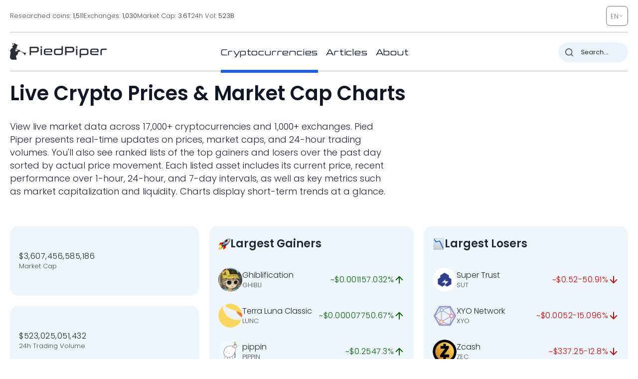

--- FILE ---
content_type: image/svg+xml
request_url: https://pp.one/charts/7d/187.svg
body_size: 3815
content:
<!-- series7d: [{"tick_date":"2025-10-12 09:00:00","close":"0.00003953"},{"tick_date":"2025-10-12 10:00:00","close":"0.00003933"},{"tick_date":"2025-10-12 11:00:00","close":"0.00003916"},{"tick_date":"2025-10-12 12:00:00","close":"0.00003938"},{"tick_date":"2025-10-12 13:00:00","close":"0.00003954"},{"tick_date":"2025-10-12 14:00:00","close":"0.00003911"},{"tick_date":"2025-10-12 15:00:00","close":"0.00004069"},{"tick_date":"2025-10-12 16:00:00","close":"0.00004189"},{"tick_date":"2025-10-12 17:00:00","close":"0.00004221"},{"tick_date":"2025-10-12 18:00:00","close":"0.0000419"},{"tick_date":"2025-10-12 19:00:00","close":"0.00004199"},{"tick_date":"2025-10-12 20:00:00","close":"0.00004249"},{"tick_date":"2025-10-12 21:00:00","close":"0.00004224"},{"tick_date":"2025-10-12 22:00:00","close":"0.00004203"},{"tick_date":"2025-10-12 23:00:00","close":"0.00004197"},{"tick_date":"2025-10-13 00:00:00","close":"0.00004196"},{"tick_date":"2025-10-13 01:00:00","close":"0.00004171"},{"tick_date":"2025-10-13 02:00:00","close":"0.00004198"},{"tick_date":"2025-10-13 03:00:00","close":"0.0000421"},{"tick_date":"2025-10-13 04:00:00","close":"0.00004182"},{"tick_date":"2025-10-13 05:00:00","close":"0.00004194"},{"tick_date":"2025-10-13 06:00:00","close":"0.00004166"},{"tick_date":"2025-10-13 07:00:00","close":"0.00004204"},{"tick_date":"2025-10-13 08:00:00","close":"0.00004204"},{"tick_date":"2025-10-13 09:00:00","close":"0.00004252"},{"tick_date":"2025-10-13 10:00:00","close":"0.00004253"},{"tick_date":"2025-10-13 11:00:00","close":"0.00004258"},{"tick_date":"2025-10-13 12:00:00","close":"0.000042"},{"tick_date":"2025-10-13 13:00:00","close":"0.00004205"},{"tick_date":"2025-10-13 14:00:00","close":"0.00004274"},{"tick_date":"2025-10-13 15:00:00","close":"0.00004196"},{"tick_date":"2025-10-13 16:00:00","close":"0.00004251"},{"tick_date":"2025-10-13 17:00:00","close":"0.00004253"},{"tick_date":"2025-10-13 18:00:00","close":"0.00004304"},{"tick_date":"2025-10-13 19:00:00","close":"0.00004325"},{"tick_date":"2025-10-13 20:00:00","close":"0.00004354"},{"tick_date":"2025-10-13 21:00:00","close":"0.0000437"},{"tick_date":"2025-10-13 22:00:00","close":"0.00004372"},{"tick_date":"2025-10-13 23:00:00","close":"0.00004371"},{"tick_date":"2025-10-14 00:00:00","close":"0.00004357"},{"tick_date":"2025-10-14 01:00:00","close":"0.00004341"},{"tick_date":"2025-10-14 02:00:00","close":"0.00004308"},{"tick_date":"2025-10-14 03:00:00","close":"0.0000428"},{"tick_date":"2025-10-14 04:00:00","close":"0.00004254"},{"tick_date":"2025-10-14 05:00:00","close":"0.00004201"},{"tick_date":"2025-10-14 06:00:00","close":"0.00004166"},{"tick_date":"2025-10-14 07:00:00","close":"0.00004049"},{"tick_date":"2025-10-14 08:00:00","close":"0.0000402"},{"tick_date":"2025-10-14 09:00:00","close":"0.00004056"},{"tick_date":"2025-10-14 10:00:00","close":"0.00004044"},{"tick_date":"2025-10-14 11:00:00","close":"0.00004018"},{"tick_date":"2025-10-14 12:00:00","close":"0.00004121"},{"tick_date":"2025-10-14 13:00:00","close":"0.00004046"},{"tick_date":"2025-10-14 14:00:00","close":"0.00004094"},{"tick_date":"2025-10-14 15:00:00","close":"0.00004143"},{"tick_date":"2025-10-14 16:00:00","close":"0.00004211"},{"tick_date":"2025-10-14 17:00:00","close":"0.00004218"},{"tick_date":"2025-10-14 18:00:00","close":"0.00004213"},{"tick_date":"2025-10-14 19:00:00","close":"0.00004208"},{"tick_date":"2025-10-14 20:00:00","close":"0.00004198"},{"tick_date":"2025-10-14 21:00:00","close":"0.00004226"},{"tick_date":"2025-10-14 22:00:00","close":"0.00004248"},{"tick_date":"2025-10-14 23:00:00","close":"0.00004228"},{"tick_date":"2025-10-15 00:00:00","close":"0.00004252"},{"tick_date":"2025-10-15 01:00:00","close":"0.0000424"},{"tick_date":"2025-10-15 02:00:00","close":"0.00004238"},{"tick_date":"2025-10-15 03:00:00","close":"0.00004271"},{"tick_date":"2025-10-15 04:00:00","close":"0.00004292"},{"tick_date":"2025-10-15 05:00:00","close":"0.00004294"},{"tick_date":"2025-10-15 06:00:00","close":"0.00004289"},{"tick_date":"2025-10-15 07:00:00","close":"0.00004289"},{"tick_date":"2025-10-15 08:00:00","close":"0.00004282"},{"tick_date":"2025-10-15 09:00:00","close":"0.00004301"},{"tick_date":"2025-10-15 10:00:00","close":"0.00004254"},{"tick_date":"2025-10-15 11:00:00","close":"0.00004233"},{"tick_date":"2025-10-15 12:00:00","close":"0.0000421"},{"tick_date":"2025-10-15 13:00:00","close":"0.00004179"},{"tick_date":"2025-10-15 14:00:00","close":"0.00004156"},{"tick_date":"2025-10-15 15:00:00","close":"0.00004131"},{"tick_date":"2025-10-15 16:00:00","close":"0.00004121"},{"tick_date":"2025-10-15 17:00:00","close":"0.00004139"},{"tick_date":"2025-10-15 18:00:00","close":"0.00004141"},{"tick_date":"2025-10-15 19:00:00","close":"0.00004151"},{"tick_date":"2025-10-15 20:00:00","close":"0.00004105"},{"tick_date":"2025-10-15 21:00:00","close":"0.00004102"},{"tick_date":"2025-10-15 22:00:00","close":"0.00004095"},{"tick_date":"2025-10-15 23:00:00","close":"0.0000413"},{"tick_date":"2025-10-16 00:00:00","close":"0.00004152"},{"tick_date":"2025-10-16 01:00:00","close":"0.00004117"},{"tick_date":"2025-10-16 02:00:00","close":"0.00004168"},{"tick_date":"2025-10-16 03:00:00","close":"0.00004175"},{"tick_date":"2025-10-16 04:00:00","close":"0.00004159"},{"tick_date":"2025-10-16 05:00:00","close":"0.00004255"},{"tick_date":"2025-10-16 06:00:00","close":"0.00004334"},{"tick_date":"2025-10-16 07:00:00","close":"0.00004281"},{"tick_date":"2025-10-16 08:00:00","close":"0.0000447"},{"tick_date":"2025-10-16 09:00:00","close":"0.00004379"},{"tick_date":"2025-10-16 10:00:00","close":"0.0000434"},{"tick_date":"2025-10-16 11:00:00","close":"0.00004334"},{"tick_date":"2025-10-16 12:00:00","close":"0.00004328"},{"tick_date":"2025-10-16 13:00:00","close":"0.00004306"},{"tick_date":"2025-10-16 14:00:00","close":"0.00004292"},{"tick_date":"2025-10-16 15:00:00","close":"0.00004269"},{"tick_date":"2025-10-16 16:00:00","close":"0.00004112"},{"tick_date":"2025-10-16 17:00:00","close":"0.00004173"},{"tick_date":"2025-10-16 18:00:00","close":"0.00004142"},{"tick_date":"2025-10-16 19:00:00","close":"0.00004091"},{"tick_date":"2025-10-16 20:00:00","close":"0.00004068"},{"tick_date":"2025-10-16 21:00:00","close":"0.00003993"},{"tick_date":"2025-10-16 22:00:00","close":"0.0000403"},{"tick_date":"2025-10-16 23:00:00","close":"0.00003968"},{"tick_date":"2025-10-17 00:00:00","close":"0.00003981"},{"tick_date":"2025-10-17 01:00:00","close":"0.00003973"},{"tick_date":"2025-10-17 02:00:00","close":"0.00003987"},{"tick_date":"2025-10-17 03:00:00","close":"0.0000401"},{"tick_date":"2025-10-17 04:00:00","close":"0.00004026"},{"tick_date":"2025-10-17 05:00:00","close":"0.00004013"},{"tick_date":"2025-10-17 06:00:00","close":"0.00003985"},{"tick_date":"2025-10-17 07:00:00","close":"0.00003899"},{"tick_date":"2025-10-17 08:00:00","close":"0.00003767"},{"tick_date":"2025-10-17 09:00:00","close":"0.00003796"},{"tick_date":"2025-10-17 10:00:00","close":"0.00003857"},{"tick_date":"2025-10-17 11:00:00","close":"0.00003801"},{"tick_date":"2025-10-17 12:00:00","close":"0.00003882"},{"tick_date":"2025-10-17 13:00:00","close":"0.00003857"},{"tick_date":"2025-10-17 14:00:00","close":"0.00003891"},{"tick_date":"2025-10-17 15:00:00","close":"0.00003873"},{"tick_date":"2025-10-17 16:00:00","close":"0.00003915"},{"tick_date":"2025-10-17 17:00:00","close":"0.00003963"},{"tick_date":"2025-10-17 18:00:00","close":"0.0000396"},{"tick_date":"2025-10-17 19:00:00","close":"0.00003978"},{"tick_date":"2025-10-17 20:00:00","close":"0.00003945"},{"tick_date":"2025-10-17 21:00:00","close":"0.00003987"},{"tick_date":"2025-10-17 22:00:00","close":"0.00003998"},{"tick_date":"2025-10-17 23:00:00","close":"0.00004018"},{"tick_date":"2025-10-18 00:00:00","close":"0.00004013"},{"tick_date":"2025-10-18 01:00:00","close":"0.00004028"},{"tick_date":"2025-10-18 02:00:00","close":"0.00004062"},{"tick_date":"2025-10-18 03:00:00","close":"0.00004029"},{"tick_date":"2025-10-18 04:00:00","close":"0.00004061"},{"tick_date":"2025-10-18 05:00:00","close":"0.00004032"},{"tick_date":"2025-10-18 06:00:00","close":"0.00004076"},{"tick_date":"2025-10-18 07:00:00","close":"0.00004159"},{"tick_date":"2025-10-18 08:00:00","close":"0.00004123"},{"tick_date":"2025-10-18 09:00:00","close":"0.00004086"},{"tick_date":"2025-10-18 10:00:00","close":"0.00004161"},{"tick_date":"2025-10-18 11:00:00","close":"0.00004146"},{"tick_date":"2025-10-18 12:00:00","close":"0.00004126"},{"tick_date":"2025-10-18 13:00:00","close":"0.00004143"},{"tick_date":"2025-10-18 14:00:00","close":"0.00004198"},{"tick_date":"2025-10-18 15:00:00","close":"0.00004095"},{"tick_date":"2025-10-18 16:00:00","close":"0.0000412"},{"tick_date":"2025-10-18 17:00:00","close":"0.00004104"},{"tick_date":"2025-10-18 18:00:00","close":"0.00004138"},{"tick_date":"2025-10-18 19:00:00","close":"0.0000415"},{"tick_date":"2025-10-18 20:00:00","close":"0.00004147"},{"tick_date":"2025-10-18 21:00:00","close":"0.00004183"},{"tick_date":"2025-10-18 22:00:00","close":"0.00004147"},{"tick_date":"2025-10-18 23:00:00","close":"0.00004122"},{"tick_date":"2025-10-19 00:00:00","close":"0.0000412"},{"tick_date":"2025-10-19 01:00:00","close":"0.00004086"},{"tick_date":"2025-10-19 02:00:00","close":"0.00004108"},{"tick_date":"2025-10-19 03:00:00","close":"0.00004098"},{"tick_date":"2025-10-19 04:00:00","close":"0.00004113"},{"tick_date":"2025-10-19 05:00:00","close":"0.00004101"},{"tick_date":"2025-10-19 06:00:00","close":"0.00004094"},{"tick_date":"2025-10-19 07:00:00","close":"0.00004064"},{"tick_date":"2025-10-19 08:00:00","close":"0.00004068"},{"tick_date":"2025-10-19 09:00:00","close":"0.00004034"}] -->

<svg width="160" height="60" viewBox="0 0 160 60" xmlns="http://www.w3.org/2000/svg">
  <defs>
    <linearGradient id="grad-area" x1="0" y1="0" x2="0" y2="1">
      <stop offset="0%" stop-color="rgba(76,175,80,.2)" />
      <stop offset="100%" stop-color="rgba(0,0,0,0)" />
    </linearGradient>
  </defs>

  <path d="M0,44.125C0,44.125,0.625,45.292,0.952,45.832C1.261,46.341,1.601,47.3,1.905,47.283C2.239,47.264,2.519,45.971,2.857,45.405C3.158,44.902,3.535,43.991,3.81,44.04C4.224,44.114,4.496,47.734,4.762,47.71C5.264,47.664,5.372,38.409,5.714,34.225C6.013,30.575,6.165,26.288,6.667,23.983C6.932,22.761,7.299,21.253,7.619,21.252C7.934,21.25,8.155,23.781,8.571,23.898C8.846,23.975,9.258,23.557,9.524,23.129C10.026,22.321,10.091,18.901,10.476,18.862C10.758,18.834,11.099,20.321,11.429,20.996C11.736,21.625,11.996,22.401,12.381,22.788C12.662,23.071,13.005,23.202,13.333,23.3C13.642,23.393,14.013,23.191,14.286,23.385C14.712,23.69,14.926,25.524,15.238,25.519C15.561,25.515,15.812,23.804,16.19,23.215C16.474,22.773,16.861,22.138,17.143,22.191C17.525,22.262,17.713,24.509,18.095,24.58C18.377,24.633,18.766,23.503,19.048,23.556C19.43,23.628,19.701,25.96,20,25.946C20.342,25.93,20.452,23.078,20.952,22.703C21.218,22.504,21.641,22.912,21.905,22.703C22.459,22.262,22.304,19.087,22.857,18.606C23.121,18.376,23.499,18.602,23.81,18.521C24.134,18.436,24.499,17.957,24.762,18.094C25.341,18.395,25.135,22.743,25.714,23.044C25.978,23.181,26.404,22.96,26.667,22.617C27.295,21.799,27.311,16.725,27.619,16.728C27.947,16.731,28.222,23.375,28.571,23.385C28.866,23.394,28.938,19.264,29.524,18.691C29.787,18.434,30.213,18.774,30.476,18.521C31.042,17.976,31.02,15.281,31.429,14.168C31.704,13.417,32.082,13.031,32.381,12.376C32.723,11.626,32.969,10.586,33.333,9.9C33.622,9.357,33.912,8.774,34.286,8.535C34.571,8.352,34.92,8.378,35.238,8.364C35.555,8.35,35.902,8.294,36.19,8.45C36.555,8.645,36.832,9.228,37.143,9.644C37.467,10.079,37.812,10.449,38.095,11.01C38.474,11.76,38.718,12.93,39.048,13.826C39.354,14.66,39.677,15.436,40,16.216C40.313,16.972,40.672,17.549,40.952,18.435C41.341,19.662,41.55,21.615,41.905,22.959C42.197,24.066,42.59,24.64,42.857,25.946C43.335,28.282,43.294,33.742,43.81,35.932C44.075,37.058,44.458,38.417,44.762,38.407C45.096,38.396,45.298,35.429,45.714,35.334C45.989,35.272,46.382,35.921,46.667,36.358C47.041,36.933,47.354,38.617,47.619,38.578C48.127,38.501,48.225,29.794,48.571,29.787C48.868,29.781,49.164,36.173,49.524,36.188C49.814,36.199,50.16,33.464,50.476,32.091C50.795,30.705,51.132,29.422,51.429,27.909C51.775,26.137,51.779,23.011,52.381,22.105C52.644,21.709,53.01,21.53,53.333,21.508C53.645,21.486,53.968,21.792,54.286,21.935C54.603,22.077,54.935,22.165,55.238,22.361C55.573,22.579,55.912,23.28,56.19,23.215C56.586,23.122,56.808,21.567,57.143,20.825C57.446,20.154,57.772,18.954,58.095,18.947C58.407,18.941,58.741,20.666,59.048,20.654C59.377,20.642,59.634,18.664,60,18.606C60.288,18.56,60.6,19.438,60.952,19.63C61.246,19.79,61.637,19.959,61.905,19.801C62.374,19.523,62.503,17.805,62.857,16.984C63.15,16.306,63.408,15.485,63.81,15.192C64.087,14.99,64.45,14.983,64.762,15.021C65.086,15.061,65.389,15.379,65.714,15.448C66.025,15.514,66.361,15.36,66.667,15.448C66.998,15.544,67.333,16.115,67.619,16.046C67.989,15.955,68.296,14.382,68.571,14.424C68.98,14.485,69.127,17.384,69.524,18.435C69.802,19.173,70.164,19.614,70.476,20.228C70.8,20.864,71.129,21.479,71.429,22.191C71.769,22.999,72.041,24.028,72.381,24.836C72.681,25.548,73.021,26.129,73.333,26.799C73.656,27.493,73.904,28.41,74.286,28.933C74.568,29.32,74.944,29.829,75.238,29.787C75.588,29.736,75.806,28.512,76.19,28.25C76.472,28.059,76.845,28.225,77.143,28.08C77.486,27.912,77.828,27.143,78.095,27.226C78.571,27.374,78.513,30.604,79.048,31.152C79.312,31.423,79.692,31.274,80,31.408C80.329,31.552,80.683,32.104,80.952,32.006C81.403,31.841,81.549,29.887,81.905,29.018C82.196,28.307,82.565,27.117,82.857,27.141C83.213,27.169,83.515,30.142,83.81,30.128C84.16,30.112,84.235,26.524,84.762,25.775C85.027,25.399,85.422,25.118,85.714,25.178C86.07,25.25,86.403,26.61,86.667,26.543C87.253,26.396,87.285,20.946,87.619,18.35C87.923,15.991,88.217,11.619,88.571,11.607C88.864,11.598,89.258,16.151,89.524,16.131C90.021,16.094,90.077,0.013,90.476,0C90.754,-0.009,91.015,5.731,91.429,7.767C91.704,9.121,91.903,10.502,92.381,11.095C92.648,11.427,93.016,11.437,93.333,11.607C93.651,11.778,94.006,11.833,94.286,12.119C94.676,12.52,94.891,13.457,95.238,13.997C95.534,14.458,95.897,14.726,96.19,15.192C96.542,15.749,96.88,16.172,97.143,17.155C97.795,19.595,97.662,30.531,98.095,30.555C98.367,30.57,98.662,25.38,99.048,25.349C99.329,25.325,99.711,26.993,100,27.994C100.363,29.255,100.555,31.2,100.952,32.347C101.231,33.15,101.636,33.441,101.905,34.31C102.367,35.807,102.465,40.683,102.857,40.711C103.137,40.732,103.522,37.537,103.81,37.553C104.176,37.574,104.253,42.706,104.762,42.845C105.027,42.917,105.377,41.776,105.714,41.735C106.016,41.699,106.368,42.46,106.667,42.418C107.008,42.371,107.325,41.69,107.619,41.223C107.97,40.666,108.229,39.844,108.571,39.26C108.87,38.751,109.195,37.911,109.524,37.895C109.832,37.879,110.192,38.535,110.476,39.004C110.853,39.626,111.159,40.358,111.429,41.394C111.885,43.152,112.091,46.023,112.381,48.734C112.74,52.085,112.788,59.922,113.333,60C113.597,60.038,114.007,58.517,114.286,57.525C114.68,56.123,114.914,52.321,115.238,52.319C115.549,52.316,115.897,57.107,116.19,57.098C116.542,57.088,116.679,50.251,117.143,50.185C117.411,50.147,117.796,52.334,118.095,52.319C118.437,52.301,118.676,49.461,119.048,49.417C119.333,49.383,119.722,50.994,120,50.953C120.398,50.894,120.644,48.606,120.952,47.368C121.28,46.051,121.359,43.598,121.905,43.272C122.169,43.113,122.575,43.639,122.857,43.528C123.239,43.377,123.523,41.958,123.81,41.991C124.177,42.034,124.46,44.818,124.762,44.808C125.099,44.797,125.265,41.997,125.714,41.223C125.984,40.759,126.374,40.669,126.667,40.284C127.02,39.82,127.234,38.705,127.619,38.578C127.9,38.484,128.281,39.08,128.571,39.004C128.93,38.911,129.243,38.265,129.524,37.724C129.912,36.976,130.157,34.824,130.476,34.822C130.792,34.821,131.109,37.637,131.429,37.639C131.744,37.64,132.056,34.913,132.381,34.908C132.692,34.903,133.041,37.4,133.333,37.383C133.687,37.362,134.004,35.085,134.286,33.627C134.669,31.647,134.827,26.578,135.238,26.543C135.514,26.52,135.875,28.584,136.19,29.616C136.51,30.661,136.863,32.794,137.143,32.774C137.535,32.745,137.563,26.506,138.095,26.373C138.36,26.306,138.745,27.185,139.048,27.653C139.383,28.171,139.673,29.348,140,29.36C140.309,29.371,140.682,28.565,140.952,27.909C141.401,26.819,141.623,23.202,141.905,23.215C142.288,23.232,142.341,31.925,142.857,32.006C143.122,32.047,143.46,29.905,143.81,29.872C144.104,29.844,144.48,31.279,144.762,31.238C145.144,31.181,145.306,29.027,145.714,28.336C145.99,27.868,146.316,27.412,146.667,27.312C146.961,27.227,147.352,27.715,147.619,27.568C148.101,27.302,148.254,24.495,148.571,24.495C148.889,24.495,149.177,26.646,149.524,27.568C149.82,28.353,150.052,29.369,150.476,29.701C150.749,29.915,151.161,29.639,151.429,29.872C151.904,30.285,152.028,32.747,152.381,32.774C152.674,32.796,152.965,30.965,153.333,30.896C153.62,30.842,153.984,31.78,154.286,31.75C154.623,31.716,154.909,30.487,155.238,30.469C155.546,30.453,155.854,31.215,156.19,31.494C156.492,31.743,156.87,31.756,157.143,32.091C157.568,32.614,157.651,34.445,158.095,34.651C158.366,34.777,158.779,34.179,159.048,34.31C159.514,34.538,160,37.212,160,37.212"
        fill="none"
        stroke="#006600"
        stroke-width="2"
        stroke-linejoin="round"
        stroke-linecap="round"
        />
</svg>

--- FILE ---
content_type: image/svg+xml
request_url: https://pp.one/charts/7d/26221.svg
body_size: 3458
content:
<!-- series7d: [{"tick_date":"2025-10-12 09:00:00","close":"5.93"},{"tick_date":"2025-10-12 10:00:00","close":"5.9"},{"tick_date":"2025-10-12 11:00:00","close":"5.92"},{"tick_date":"2025-10-12 12:00:00","close":"5.93"},{"tick_date":"2025-10-12 13:00:00","close":"5.94"},{"tick_date":"2025-10-12 14:00:00","close":"5.9"},{"tick_date":"2025-10-12 15:00:00","close":"6.05"},{"tick_date":"2025-10-12 16:00:00","close":"6.13"},{"tick_date":"2025-10-12 17:00:00","close":"6.15"},{"tick_date":"2025-10-12 18:00:00","close":"6.16"},{"tick_date":"2025-10-12 19:00:00","close":"6.14"},{"tick_date":"2025-10-12 20:00:00","close":"6.22"},{"tick_date":"2025-10-12 21:00:00","close":"6.25"},{"tick_date":"2025-10-12 22:00:00","close":"6.2"},{"tick_date":"2025-10-12 23:00:00","close":"6.2"},{"tick_date":"2025-10-13 00:00:00","close":"6.21"},{"tick_date":"2025-10-13 01:00:00","close":"6.24"},{"tick_date":"2025-10-13 02:00:00","close":"6.25"},{"tick_date":"2025-10-13 03:00:00","close":"6.23"},{"tick_date":"2025-10-13 04:00:00","close":"6.23"},{"tick_date":"2025-10-13 05:00:00","close":"6.2"},{"tick_date":"2025-10-13 06:00:00","close":"6.21"},{"tick_date":"2025-10-13 07:00:00","close":"6.28"},{"tick_date":"2025-10-13 08:00:00","close":"6.28"},{"tick_date":"2025-10-13 09:00:00","close":"6.31"},{"tick_date":"2025-10-13 10:00:00","close":"6.31"},{"tick_date":"2025-10-13 11:00:00","close":"6.35"},{"tick_date":"2025-10-13 12:00:00","close":"6.3"},{"tick_date":"2025-10-13 13:00:00","close":"6.34"},{"tick_date":"2025-10-13 14:00:00","close":"6.41"},{"tick_date":"2025-10-13 15:00:00","close":"6.33"},{"tick_date":"2025-10-13 16:00:00","close":"6.4"},{"tick_date":"2025-10-13 17:00:00","close":"6.43"},{"tick_date":"2025-10-13 18:00:00","close":"6.43"},{"tick_date":"2025-10-13 19:00:00","close":"6.52"},{"tick_date":"2025-10-13 20:00:00","close":"6.57"},{"tick_date":"2025-10-13 21:00:00","close":"6.59"},{"tick_date":"2025-10-13 22:00:00","close":"6.57"},{"tick_date":"2025-10-13 23:00:00","close":"6.57"},{"tick_date":"2025-10-14 00:00:00","close":"6.55"},{"tick_date":"2025-10-14 01:00:00","close":"6.5"},{"tick_date":"2025-10-14 02:00:00","close":"6.45"},{"tick_date":"2025-10-14 03:00:00","close":"6.36"},{"tick_date":"2025-10-14 04:00:00","close":"6.36"},{"tick_date":"2025-10-14 05:00:00","close":"6.28"},{"tick_date":"2025-10-14 06:00:00","close":"6.27"},{"tick_date":"2025-10-14 07:00:00","close":"6.17"},{"tick_date":"2025-10-14 08:00:00","close":"6.17"},{"tick_date":"2025-10-14 09:00:00","close":"6.24"},{"tick_date":"2025-10-14 10:00:00","close":"6.21"},{"tick_date":"2025-10-14 11:00:00","close":"6.17"},{"tick_date":"2025-10-14 12:00:00","close":"6.21"},{"tick_date":"2025-10-14 13:00:00","close":"6.19"},{"tick_date":"2025-10-14 14:00:00","close":"6.2"},{"tick_date":"2025-10-14 15:00:00","close":"6.22"},{"tick_date":"2025-10-14 16:00:00","close":"6.29"},{"tick_date":"2025-10-14 17:00:00","close":"6.33"},{"tick_date":"2025-10-14 18:00:00","close":"6.31"},{"tick_date":"2025-10-14 19:00:00","close":"6.31"},{"tick_date":"2025-10-14 20:00:00","close":"6.28"},{"tick_date":"2025-10-14 21:00:00","close":"6.3"},{"tick_date":"2025-10-14 22:00:00","close":"6.29"},{"tick_date":"2025-10-14 23:00:00","close":"6.29"},{"tick_date":"2025-10-15 00:00:00","close":"6.3"},{"tick_date":"2025-10-15 01:00:00","close":"6.27"},{"tick_date":"2025-10-15 02:00:00","close":"6.28"},{"tick_date":"2025-10-15 03:00:00","close":"6.29"},{"tick_date":"2025-10-15 04:00:00","close":"6.25"},{"tick_date":"2025-10-15 05:00:00","close":"6.29"},{"tick_date":"2025-10-15 06:00:00","close":"6.29"},{"tick_date":"2025-10-15 07:00:00","close":"6.29"},{"tick_date":"2025-10-15 08:00:00","close":"6.3"},{"tick_date":"2025-10-15 09:00:00","close":"6.35"},{"tick_date":"2025-10-15 10:00:00","close":"6.31"},{"tick_date":"2025-10-15 11:00:00","close":"6.3"},{"tick_date":"2025-10-15 12:00:00","close":"6.31"},{"tick_date":"2025-10-15 13:00:00","close":"6.25"},{"tick_date":"2025-10-15 14:00:00","close":"6.18"},{"tick_date":"2025-10-15 15:00:00","close":"6.15"},{"tick_date":"2025-10-15 16:00:00","close":"6.1"},{"tick_date":"2025-10-15 17:00:00","close":"6.14"},{"tick_date":"2025-10-15 18:00:00","close":"6.15"},{"tick_date":"2025-10-15 19:00:00","close":"6.14"},{"tick_date":"2025-10-15 20:00:00","close":"6.07"},{"tick_date":"2025-10-15 21:00:00","close":"6.07"},{"tick_date":"2025-10-15 22:00:00","close":"6.03"},{"tick_date":"2025-10-15 23:00:00","close":"6.04"},{"tick_date":"2025-10-16 00:00:00","close":"6.06"},{"tick_date":"2025-10-16 01:00:00","close":"6.06"},{"tick_date":"2025-10-16 02:00:00","close":"6.09"},{"tick_date":"2025-10-16 03:00:00","close":"6.1"},{"tick_date":"2025-10-16 04:00:00","close":"6.08"},{"tick_date":"2025-10-16 05:00:00","close":"6.07"},{"tick_date":"2025-10-16 06:00:00","close":"6.06"},{"tick_date":"2025-10-16 07:00:00","close":"6.1"},{"tick_date":"2025-10-16 08:00:00","close":"6.08"},{"tick_date":"2025-10-16 09:00:00","close":"6.04"},{"tick_date":"2025-10-16 10:00:00","close":"6.08"},{"tick_date":"2025-10-16 11:00:00","close":"6.12"},{"tick_date":"2025-10-16 12:00:00","close":"6.1"},{"tick_date":"2025-10-16 13:00:00","close":"6.11"},{"tick_date":"2025-10-16 14:00:00","close":"6.08"},{"tick_date":"2025-10-16 15:00:00","close":"6.08"},{"tick_date":"2025-10-16 16:00:00","close":"5.97"},{"tick_date":"2025-10-16 17:00:00","close":"6.04"},{"tick_date":"2025-10-16 18:00:00","close":"6.02"},{"tick_date":"2025-10-16 19:00:00","close":"5.99"},{"tick_date":"2025-10-16 20:00:00","close":"5.96"},{"tick_date":"2025-10-16 21:00:00","close":"5.92"},{"tick_date":"2025-10-16 22:00:00","close":"5.95"},{"tick_date":"2025-10-16 23:00:00","close":"5.91"},{"tick_date":"2025-10-17 00:00:00","close":"5.94"},{"tick_date":"2025-10-17 01:00:00","close":"5.96"},{"tick_date":"2025-10-17 02:00:00","close":"5.94"},{"tick_date":"2025-10-17 03:00:00","close":"5.94"},{"tick_date":"2025-10-17 04:00:00","close":"5.96"},{"tick_date":"2025-10-17 05:00:00","close":"5.96"},{"tick_date":"2025-10-17 06:00:00","close":"5.93"},{"tick_date":"2025-10-17 07:00:00","close":"5.8"},{"tick_date":"2025-10-17 08:00:00","close":"5.71"},{"tick_date":"2025-10-17 09:00:00","close":"5.66"},{"tick_date":"2025-10-17 10:00:00","close":"5.71"},{"tick_date":"2025-10-17 11:00:00","close":"5.71"},{"tick_date":"2025-10-17 12:00:00","close":"5.78"},{"tick_date":"2025-10-17 13:00:00","close":"5.77"},{"tick_date":"2025-10-17 14:00:00","close":"5.78"},{"tick_date":"2025-10-17 15:00:00","close":"5.77"},{"tick_date":"2025-10-17 16:00:00","close":"5.79"},{"tick_date":"2025-10-17 17:00:00","close":"5.79"},{"tick_date":"2025-10-17 18:00:00","close":"5.8"},{"tick_date":"2025-10-17 19:00:00","close":"5.77"},{"tick_date":"2025-10-17 20:00:00","close":"5.74"},{"tick_date":"2025-10-17 21:00:00","close":"5.77"},{"tick_date":"2025-10-17 22:00:00","close":"5.79"},{"tick_date":"2025-10-17 23:00:00","close":"5.78"},{"tick_date":"2025-10-18 00:00:00","close":"5.75"},{"tick_date":"2025-10-18 01:00:00","close":"5.77"},{"tick_date":"2025-10-18 02:00:00","close":"5.82"},{"tick_date":"2025-10-18 03:00:00","close":"5.8"},{"tick_date":"2025-10-18 04:00:00","close":"5.82"},{"tick_date":"2025-10-18 05:00:00","close":"5.79"},{"tick_date":"2025-10-18 06:00:00","close":"5.82"},{"tick_date":"2025-10-18 07:00:00","close":"5.85"},{"tick_date":"2025-10-18 08:00:00","close":"5.87"},{"tick_date":"2025-10-18 09:00:00","close":"5.85"},{"tick_date":"2025-10-18 10:00:00","close":"5.87"},{"tick_date":"2025-10-18 11:00:00","close":"5.89"},{"tick_date":"2025-10-18 12:00:00","close":"5.92"},{"tick_date":"2025-10-18 13:00:00","close":"5.92"},{"tick_date":"2025-10-18 14:00:00","close":"5.91"},{"tick_date":"2025-10-18 15:00:00","close":"5.89"},{"tick_date":"2025-10-18 16:00:00","close":"5.88"},{"tick_date":"2025-10-18 17:00:00","close":"5.85"},{"tick_date":"2025-10-18 18:00:00","close":"5.88"},{"tick_date":"2025-10-18 19:00:00","close":"5.89"},{"tick_date":"2025-10-18 20:00:00","close":"5.89"},{"tick_date":"2025-10-18 21:00:00","close":"5.9"},{"tick_date":"2025-10-18 22:00:00","close":"5.89"},{"tick_date":"2025-10-18 23:00:00","close":"5.88"},{"tick_date":"2025-10-19 00:00:00","close":"5.88"},{"tick_date":"2025-10-19 01:00:00","close":"5.85"},{"tick_date":"2025-10-19 02:00:00","close":"5.87"},{"tick_date":"2025-10-19 03:00:00","close":"5.87"},{"tick_date":"2025-10-19 04:00:00","close":"5.9"},{"tick_date":"2025-10-19 05:00:00","close":"5.88"},{"tick_date":"2025-10-19 06:00:00","close":"5.87"},{"tick_date":"2025-10-19 07:00:00","close":"5.85"},{"tick_date":"2025-10-19 08:00:00","close":"5.86"},{"tick_date":"2025-10-19 09:00:00","close":"5.84"}] -->

<svg width="160" height="60" viewBox="0 0 160 60" xmlns="http://www.w3.org/2000/svg">
  <defs>
    <linearGradient id="grad-area" x1="0" y1="0" x2="0" y2="1">
      <stop offset="0%" stop-color="rgba(255,82,82,.2)" />
      <stop offset="100%" stop-color="rgba(0,0,0,0)" />
    </linearGradient>
  </defs>

  <path d="M0,42.581C0,42.581,0.608,44.485,0.952,44.516C1.25,44.543,1.556,43.561,1.905,43.226C2.2,42.942,2.54,42.796,2.857,42.581C3.175,42.366,3.536,41.848,3.81,41.935C4.232,42.071,4.496,44.55,4.762,44.516C5.262,44.452,5.331,37.555,5.714,34.839C5.996,32.843,6.184,30.791,6.667,29.677C6.934,29.062,7.271,28.722,7.619,28.387C7.914,28.104,8.276,27.691,8.571,27.742C8.92,27.802,9.257,29.094,9.524,29.032C10.007,28.921,10.05,25.156,10.476,23.871C10.749,23.047,11.139,21.911,11.429,21.935C11.79,21.966,11.881,24.788,12.381,25.161C12.647,25.36,13.029,25.255,13.333,25.161C13.667,25.059,14.004,24.839,14.286,24.516C14.671,24.074,14.853,23.023,15.238,22.581C15.519,22.258,15.895,21.885,16.19,21.935C16.539,21.995,16.772,23.039,17.143,23.226C17.429,23.37,17.82,23.055,18.095,23.226C18.509,23.483,18.662,25.059,19.048,25.161C19.329,25.236,19.735,24.91,20,24.516C20.53,23.728,20.373,20.47,20.952,20C21.216,19.786,21.63,20.171,21.905,20C22.319,19.742,22.443,18.322,22.857,18.065C23.132,17.893,23.54,18.252,23.81,18.065C24.267,17.746,24.459,15.474,24.762,15.484C25.097,15.495,25.379,18.699,25.714,18.71C26.017,18.72,26.381,17.121,26.667,16.129C27.037,14.844,27.311,11.609,27.619,11.613C27.947,11.617,28.243,16.77,28.571,16.774C28.879,16.778,29.119,13.43,29.524,12.258C29.8,11.457,30.062,10.58,30.476,10.323C30.751,10.151,31.166,10.546,31.429,10.323C32.082,9.767,32.005,6.159,32.381,4.516C32.665,3.274,32.932,2.098,33.333,1.29C33.611,0.733,33.968,0,34.286,0C34.603,0,34.867,1.103,35.238,1.29C35.524,1.435,35.905,1.146,36.19,1.29C36.561,1.478,36.866,2.023,37.143,2.581C37.544,3.388,37.778,4.731,38.095,5.806C38.413,6.882,38.764,7.79,39.048,9.032C39.423,10.675,39.346,14.283,40,14.839C40.263,15.062,40.689,14.62,40.952,14.839C41.57,15.353,41.342,19.139,41.905,20C42.168,20.403,42.594,20.227,42.857,20.645C43.483,21.642,43.121,26.502,43.81,27.097C44.073,27.324,44.499,27.31,44.762,27.097C45.342,26.627,45.31,22.631,45.714,22.581C45.991,22.546,46.366,23.816,46.667,24.516C47.006,25.307,47.302,27.097,47.619,27.097C47.937,27.097,48.198,24.569,48.571,24.516C48.856,24.476,49.175,25.747,49.524,25.806C49.819,25.857,50.181,25.445,50.476,25.161C50.825,24.827,51.159,24.471,51.429,23.871C51.885,22.854,52.011,20.639,52.381,19.355C52.667,18.363,52.96,16.827,53.333,16.774C53.618,16.734,53.915,17.877,54.286,18.065C54.571,18.209,54.963,17.893,55.238,18.065C55.652,18.322,55.846,19.969,56.19,20C56.488,20.027,56.794,18.769,57.143,18.71C57.438,18.659,57.761,19.252,58.095,19.355C58.399,19.448,58.744,19.448,59.048,19.355C59.382,19.252,59.719,18.635,60,18.71C60.385,18.812,60.567,20.543,60.952,20.645C61.234,20.72,61.587,20.215,61.905,20C62.222,19.785,62.584,19.267,62.857,19.355C63.28,19.491,63.492,21.935,63.81,21.935C64.127,21.935,64.305,19.673,64.762,19.355C65.031,19.167,65.397,19.355,65.714,19.355C66.032,19.355,66.363,19.448,66.667,19.355C67.001,19.252,67.35,19.077,67.619,18.71C68.079,18.081,68.236,15.495,68.571,15.484C68.874,15.474,69.101,17.525,69.524,18.065C69.797,18.414,70.159,18.71,70.476,18.71C70.794,18.71,71.162,17.962,71.429,18.065C71.924,18.255,72.074,20.593,72.381,21.935C72.711,23.38,72.929,25.28,73.333,26.452C73.61,27.253,73.996,27.646,74.286,28.387C74.647,29.313,74.903,31.602,75.238,31.613C75.541,31.623,75.768,29.572,76.19,29.032C76.464,28.683,76.825,28.387,77.143,28.387C77.46,28.387,77.831,28.639,78.095,29.032C78.625,29.821,78.468,33.078,79.048,33.548C79.311,33.762,79.731,33.361,80,33.548C80.457,33.867,80.53,35.993,80.952,36.129C81.226,36.217,81.61,35.767,81.905,35.484C82.253,35.149,82.486,34.381,82.857,34.194C83.143,34.049,83.535,34.365,83.81,34.194C84.223,33.936,84.377,32.701,84.762,32.258C85.043,31.935,85.419,31.562,85.714,31.613C86.063,31.673,86.318,32.569,86.667,32.903C86.962,33.187,87.302,33.333,87.619,33.548C87.937,33.763,88.298,34.281,88.571,34.194C88.994,34.058,89.151,31.666,89.524,31.613C89.809,31.572,90.191,32.375,90.476,32.903C90.849,33.595,91.111,35.484,91.429,35.484C91.746,35.484,92.063,33.763,92.381,32.903C92.698,32.043,92.96,30.376,93.333,30.323C93.618,30.282,93.937,31.553,94.286,31.613C94.581,31.664,94.957,30.893,95.238,30.968C95.623,31.07,95.777,32.646,96.19,32.903C96.465,33.074,96.879,32.673,97.143,32.903C97.866,33.535,97.735,39.987,98.095,40C98.385,40.011,98.591,35.583,99.048,35.484C99.317,35.425,99.703,36.286,100,36.774C100.345,37.341,100.635,38.065,100.952,38.71C101.27,39.355,101.604,39.945,101.905,40.645C102.244,41.436,102.518,43.208,102.857,43.226C103.158,43.241,103.509,41.275,103.81,41.29C104.149,41.308,104.423,43.853,104.762,43.871C105.062,43.887,105.37,42.502,105.714,41.935C106.011,41.447,106.349,40.645,106.667,40.645C106.984,40.645,107.248,41.748,107.619,41.935C107.905,42.08,108.286,42.08,108.571,41.935C108.942,41.748,109.153,40.832,109.524,40.645C109.81,40.501,110.201,40.474,110.476,40.645C110.89,40.903,111.164,41.678,111.429,42.581C111.952,44.367,112.029,48.432,112.381,50.968C112.675,53.085,112.958,55.131,113.333,56.774C113.617,58.017,113.968,60,114.286,60C114.603,60,114.738,57.148,115.238,56.774C115.504,56.575,115.927,56.988,116.19,56.774C116.77,56.304,116.613,52.472,117.143,52.258C117.407,52.151,117.778,52.903,118.095,52.903C118.413,52.903,118.73,52.258,119.048,52.258C119.365,52.258,119.705,52.954,120,52.903C120.349,52.843,120.582,51.8,120.952,51.613C121.238,51.469,121.601,51.706,121.905,51.613C122.239,51.51,122.576,50.893,122.857,50.968C123.242,51.07,123.492,52.258,123.81,52.903C124.127,53.548,124.444,54.839,124.762,54.839C125.079,54.839,125.37,53.47,125.714,52.903C126.011,52.415,126.318,51.673,126.667,51.613C126.962,51.562,127.338,51.935,127.619,52.258C128.004,52.701,128.227,54.163,128.571,54.194C128.869,54.22,129.246,53.461,129.524,52.903C129.925,52.096,130.075,49.748,130.476,49.677C130.754,49.629,131.111,50.968,131.429,50.968C131.746,50.968,132.084,49.651,132.381,49.677C132.726,49.708,133.016,51.613,133.333,51.613C133.651,51.613,133.968,50.323,134.286,49.677C134.603,49.032,134.893,48.309,135.238,47.742C135.535,47.253,135.873,46.452,136.19,46.452C136.508,46.452,136.825,47.742,137.143,47.742C137.46,47.742,137.778,46.882,138.095,46.452C138.413,46.022,138.75,45.65,139.048,45.161C139.392,44.595,139.586,43.483,140,43.226C140.275,43.055,140.649,43.133,140.952,43.226C141.286,43.328,141.61,43.587,141.905,43.871C142.253,44.206,142.509,44.827,142.857,45.161C143.152,45.445,143.528,45.483,143.81,45.806C144.195,46.249,144.444,47.742,144.762,47.742C145.079,47.742,145.329,46.249,145.714,45.806C145.996,45.483,146.333,45.264,146.667,45.161C146.971,45.068,147.315,45.255,147.619,45.161C147.953,45.059,148.254,44.516,148.571,44.516C148.889,44.516,149.206,44.946,149.524,45.161C149.841,45.376,150.142,45.704,150.476,45.806C150.78,45.9,151.154,45.635,151.429,45.806C151.842,46.064,152.036,47.711,152.381,47.742C152.678,47.769,152.963,46.639,153.333,46.452C153.619,46.307,154.011,46.623,154.286,46.452C154.699,46.194,154.893,44.547,155.238,44.516C155.535,44.49,155.842,45.472,156.19,45.806C156.486,46.09,156.848,46.168,157.143,46.452C157.491,46.786,157.747,47.682,158.095,47.742C158.39,47.793,158.752,47.046,159.048,47.097C159.396,47.157,160,48.387,160,48.387"
        fill="none"
        stroke="#CC0000"
        stroke-width="2"
        stroke-linejoin="round"
        stroke-linecap="round"
        />
</svg>

--- FILE ---
content_type: image/svg+xml
request_url: https://pp.one/static/images/svg/symbol/sprite.svg
body_size: 7730
content:
<?xml version="1.0" encoding="utf-8"?><svg xmlns="http://www.w3.org/2000/svg" xmlns:xlink="http://www.w3.org/1999/xlink"><symbol viewBox="0 0 12 13" id="arrow-down" xmlns="http://www.w3.org/2000/svg"><path fill-rule="evenodd" clip-rule="evenodd" d="M5.432 2h1.136v6.818l3.125-3.125.807.807L6 11 1.5 6.5l.807-.807 3.125 3.125V2z"/></symbol><symbol viewBox="0 0 12 13" id="arrow-link" xmlns="http://www.w3.org/2000/svg"><path fill-rule="evenodd" clip-rule="evenodd" d="M0 5.742v1.516h9.09l-4.166 4.166L6 12.5l6-6-6-6-1.076 1.076 4.167 4.166H0z"/></symbol><symbol viewBox="0 0 19 20" id="arrow-up" xmlns="http://www.w3.org/2000/svg"><path fill-rule="evenodd" clip-rule="evenodd" d="M10.374 16.03H8.79V6.529l-4.355 4.355L3.31 9.76l6.272-6.272 6.272 6.272-1.125 1.124-4.355-4.355v9.503z"/></symbol><symbol viewBox="0 0 16 16" id="br" xmlns="http://www.w3.org/2000/svg"><path fill-rule="evenodd" clip-rule="evenodd" d="m5.829 13.115-.9-.9 3.792-3.792L4.93 4.631l.9-.9 4.692 4.692-4.692 4.692z"/></symbol><symbol viewBox="0 0 21 21" id="bx-calendar-week" xmlns="http://www.w3.org/2000/svg"><path d="M16.722 3.839h-2.5V2.172h-1.666v1.667H9.222V2.172H7.556v1.667h-2.5c-.92 0-1.667.747-1.667 1.666v11.667c0 .919.747 1.666 1.667 1.666h11.666c.92 0 1.667-.747 1.667-1.666V5.505c0-.919-.748-1.666-1.667-1.666zM5.056 17.172V6.339h11.666v-.834l.002 11.667H5.056z"/><path d="M6.725 8.833V10.5h8.333V8H6.725v.833z"/></symbol><symbol viewBox="0 0 21 21" id="bx-download" xmlns="http://www.w3.org/2000/svg"><path d="m10.442 13.828 3.333-4.167h-2.5V3.828H9.608v5.833h-2.5l3.334 4.167z"/><path d="M17.108 15.505H3.775V9.672H2.108v5.833c0 .92.748 1.667 1.667 1.667h13.333c.92 0 1.667-.748 1.667-1.667V9.672h-1.667v5.833z"/></symbol><symbol viewBox="0 0 20 21" id="bx-fullscreen" xmlns="http://www.w3.org/2000/svg"><path d="M4.167 4.667h4.166V3H2.5v5.833h1.667V4.667zm4.166 11.666H4.167v-4.166H2.5V18h5.833v-1.667zm9.167-4.166h-1.667v4.166h-4.166V18H17.5v-5.833zm-1.667-3.334H17.5V3h-5.833v1.667h4.166v4.166z"/></symbol><symbol viewBox="0 0 20 21" id="bx-line-chart" xmlns="http://www.w3.org/2000/svg"><path d="M2.5 3v14.167a.833.833 0 0 0 .833.833H17.5v-1.667H4.167V3H2.5z"/><path d="M12.745 12.751a.832.832 0 0 0 1.178 0l4.167-4.166-1.178-1.179-3.578 3.578-1.91-1.911a.832.832 0 0 0-1.18 0L6.079 13.24l1.178 1.178 3.578-3.578 1.91 1.911z"/></symbol><symbol viewBox="0 0 20 21" id="bx-line-chart-2" xmlns="http://www.w3.org/2000/svg"><path d="M2.5 3v14.167a.833.833 0 0 0 .833.833H17.5v-1.667H4.167V3H2.5z"/><path d="M7.493 13.554h.556v1.666h1.11v-1.666h.556a.555.555 0 0 0 .556-.556V6.332a.555.555 0 0 0-.556-.556H9.16V4.109H8.049v1.667h-.556a.556.556 0 0 0-.556.556v6.666a.556.556 0 0 0 .556.556zm4.444-1.111h.556v1.666h1.111v-1.666h.556a.556.556 0 0 0 .555-.556V7.443a.556.556 0 0 0-.555-.556h-.556V5.22h-1.11v1.667h-.556a.556.556 0 0 0-.556.556v4.444a.556.556 0 0 0 .556.556z"/></symbol><symbol viewBox="0 0 21 21" id="copy" xmlns="http://www.w3.org/2000/svg"><path d="M14.136 17.326H7.47a2.5 2.5 0 0 1-2.5-2.5V6.493a.833.833 0 1 0-1.666 0v8.333a4.167 4.167 0 0 0 4.166 4.167h6.667a.834.834 0 0 0 0-1.667zm4.167-9.216a1.084 1.084 0 0 0-.05-.225V7.81a.89.89 0 0 0-.159-.234l-5-5a.891.891 0 0 0-.233-.158h-.075l-.267-.092H9.136a2.5 2.5 0 0 0-2.5 2.5v8.334a2.5 2.5 0 0 0 2.5 2.5h6.667a2.5 2.5 0 0 0 2.5-2.5V8.11zm-5-2.942 2.158 2.158h-1.325a.833.833 0 0 1-.833-.833V5.168zm3.333 7.991a.833.833 0 0 1-.833.834H9.136a.834.834 0 0 1-.833-.834V4.826a.833.833 0 0 1 .833-.833h2.5v2.5a2.5 2.5 0 0 0 2.5 2.5h2.5v4.166z"/></symbol><symbol viewBox="0 0 11 11" id="down" xmlns="http://www.w3.org/2000/svg"><path fill-rule="evenodd" clip-rule="evenodd" d="m1.998 4.183.647-.647 2.728 2.727L8.1 3.536l.647.647-3.374 3.374-3.375-3.374z"/></symbol><symbol viewBox="0 0 20 21" id="full" xmlns="http://www.w3.org/2000/svg"><path d="M4.167 4.667h4.166V3H2.5v5.833h1.667V4.667zm4.166 11.666H4.167v-4.166H2.5V18h5.833v-1.667zm9.167-4.166h-1.667v4.166h-4.166V18H17.5v-5.833zm-1.667-3.334H17.5V3h-5.833v1.667h4.166v4.166z"/></symbol><symbol viewBox="0 0 30 30" id="i-1" xmlns="http://www.w3.org/2000/svg"><g clip-path="url(#ma)" fill-rule="evenodd" clip-rule="evenodd"><path d="M23.187 5.713 23.18 23.56l-.745-.42a61.352 61.352 0 0 0-8.421-3.944l-.005-.002c-1.203-.47-2.612-.759-3.977-.975a84.444 84.444 0 0 0-1.642-.239 40.398 40.398 0 0 1-1.985-.306L6 17.595V11.58l.408-.076c.563-.106 1.267-.188 2.02-.277.518-.06 1.058-.124 1.594-.2 1.355-.191 2.757-.466 3.977-.972l.013-.005a65.89 65.89 0 0 0 8.432-3.926l.743-.412zm-8.811 5.27c-1.338.553-2.838.841-4.215 1.035a69.51 69.51 0 0 1-1.676.21c-.543.064-1.04.122-1.485.19v4.346c.442.074.939.143 1.479.218.53.073 1.104.152 1.71.248 1.381.22 2.876.52 4.181 1.03a62.294 62.294 0 0 1 7.81 3.594l.006-14.449a66.817 66.817 0 0 1-7.81 3.578z"/><path d="M9.922 17.702v-6.14h1v6.14h-1z"/><path d="M9.578 23.163v-5.694h-1v6.694h4.424l-.64-6.191-.995.103.526 5.088H9.578z"/></g><defs><clipPath id="ma"><path transform="translate(6 6)" d="M0 0h17v18H0z"/></clipPath></defs></symbol><symbol viewBox="0 0 31 30" id="i-2" xmlns="http://www.w3.org/2000/svg"><path fill-rule="evenodd" clip-rule="evenodd" d="M10.4 8.5a3 3 0 1 0 0 6 3 3 0 0 0 0-6zm-4 3a4 4 0 1 1 8 0 4 4 0 0 1-8 0z"/><path fill-rule="evenodd" clip-rule="evenodd" d="M3.919 21.5h12.962a6.5 6.5 0 0 0-12.962 0zM2.9 22a7.5 7.5 0 0 1 15 0 .5.5 0 0 1-.5.5h-14a.5.5 0 0 1-.5-.5zm17-13.5a3 3 0 1 0 0 6 3 3 0 0 0 0-6zm-4 3a4 4 0 1 1 8 0 4 4 0 0 1-8 0z"/><path fill-rule="evenodd" clip-rule="evenodd" d="M13.919 21.5h12.962a6.5 6.5 0 0 0-12.962 0zM12.9 22a7.5 7.5 0 0 1 15 0 .5.5 0 0 1-.5.5h-14a.5.5 0 0 1-.5-.5z"/></symbol><symbol viewBox="0 0 31 30" id="i-3" xmlns="http://www.w3.org/2000/svg"><g clip-path="url(#oa)" fill-rule="evenodd" clip-rule="evenodd"><path d="M7.3 12.516a.5.5 0 0 1 .5-.5h4a.5.5 0 1 1 0 1h-4a.5.5 0 0 1-.5-.5zm0 9.211a.5.5 0 0 1 .5-.5h4a.5.5 0 1 1 0 1h-4a.5.5 0 0 1-.5-.5z"/><path d="M9.8 12.016a.5.5 0 0 1 .5.5v9.21a.5.5 0 1 1-1 0v-9.21a.5.5 0 0 1 .5-.5zm4.07.5a.5.5 0 0 1 .5-.5h4a.5.5 0 0 1 0 1h-4a.5.5 0 0 1-.5-.5zm0 9.211a.5.5 0 0 1 .5-.5h4a.5.5 0 1 1 0 1h-4a.5.5 0 0 1-.5-.5z"/><path d="M16.37 12.016a.5.5 0 0 1 .5.5v9.21a.5.5 0 1 1-1 0v-9.21a.5.5 0 0 1 .5-.5zm4.055.5a.5.5 0 0 1 .5-.5h4a.5.5 0 1 1 0 1h-4a.5.5 0 0 1-.5-.5zm0 9.211a.5.5 0 0 1 .5-.5h4a.5.5 0 1 1 0 1h-4a.5.5 0 0 1-.5-.5z"/><path d="M22.925 12.016a.5.5 0 0 1 .5.5v9.21a.5.5 0 1 1-1 0v-9.21a.5.5 0 0 1 .5-.5zM7.3 23.398a.5.5 0 0 1 .5-.5h17.13a.5.5 0 1 1 0 1H7.8a.5.5 0 0 1-.5-.5zm8.81-17.825a.5.5 0 0 1 .52 0l8.56 5.2a.5.5 0 0 1-.26.927H7.8a.5.5 0 0 1-.26-.927l8.57-5.2zM9.589 10.7h13.556L16.37 6.585 9.588 10.7z"/></g><defs><clipPath id="oa"><path transform="translate(6.8 5)" d="M0 0h19v19H0z"/></clipPath></defs></symbol><symbol viewBox="0 0 31 30" id="i-4" xmlns="http://www.w3.org/2000/svg"><path fill-rule="evenodd" clip-rule="evenodd" d="M4.7 10a3.5 3.5 0 0 1 3.5-3.5h14a3.5 3.5 0 0 1 3.5 3.5v10a3.5 3.5 0 0 1-3.5 3.5h-14A3.5 3.5 0 0 1 4.7 20V10zm3.5-2.5A2.5 2.5 0 0 0 5.7 10v10a2.5 2.5 0 0 0 2.5 2.5h14a2.5 2.5 0 0 0 2.5-2.5V10a2.5 2.5 0 0 0-2.5-2.5h-14z"/><path fill-rule="evenodd" clip-rule="evenodd" d="M15.7 15a3.5 3.5 0 0 1 3.5-3.5h6a.5.5 0 0 1 .5.5v6a.5.5 0 0 1-.5.5h-6a3.5 3.5 0 0 1-3.5-3.5zm3.5-2.5a2.5 2.5 0 1 0 0 5h5.5v-5h-5.5z"/><path fill-rule="evenodd" clip-rule="evenodd" d="M19.2 14.5a.5.5 0 1 0 0 1 .5.5 0 0 0 0-1zm-1.5.5a1.5 1.5 0 1 1 3 0 1.5 1.5 0 0 1-3 0z"/></symbol><symbol viewBox="0 0 31 30" id="i-5" xmlns="http://www.w3.org/2000/svg"><path fill-rule="evenodd" clip-rule="evenodd" d="M8.6 7.5a2.5 2.5 0 1 0 0 5 2.5 2.5 0 0 0 0-5zM5.1 10a3.5 3.5 0 1 1 7 0 3.5 3.5 0 0 1-7 0zm16-.5a2 2 0 1 0 0 4 2 2 0 0 0 0-4zm-3 2a3 3 0 1 1 6 0 3 3 0 0 1-6 0zm-3.5 8a1.5 1.5 0 1 0 0 3 1.5 1.5 0 0 0 0-3zM12.1 21a2.5 2.5 0 1 1 5 0 2.5 2.5 0 0 1-5 0z"/><path d="M23.6 19a1 1 0 1 1-2 0 1 1 0 0 1 2 0z"/><path fill-rule="evenodd" clip-rule="evenodd" d="M22.6 18.5a.5.5 0 1 0 0 1 .5.5 0 0 0 0-1zm-1.5.5a1.5 1.5 0 1 1 3 0 1.5 1.5 0 0 1-3 0zm-2.534-7.502-7-.498.07-.997 7 .497-.07.998zm-5.392 8.264-4-6.5.852-.524 4 6.5-.852.524z"/><path fill-rule="evenodd" clip-rule="evenodd" d="m22.11 19.098-1-5 .98-.196 1 5-.98.196z"/><path fill-rule="evenodd" clip-rule="evenodd" d="m16.442 20.526 6-2 .316.949-6 2-.316-.95z"/></symbol><symbol viewBox="0 0 30 30" id="i-6" xmlns="http://www.w3.org/2000/svg"><path fill-rule="evenodd" clip-rule="evenodd" d="M20.696 14.132a.5.5 0 0 1-.171.686h-.002l-.005.004-.024.014-.096.06a27.887 27.887 0 0 0-1.559 1.055c-.955.694-2.09 1.618-2.888 2.568-.51.607-.926 1.313-1.257 2a.5.5 0 1 1-.901-.435c.355-.735.814-1.519 1.392-2.208.876-1.044 2.09-2.024 3.066-2.735a28.795 28.795 0 0 1 1.721-1.158l.028-.017.007-.004.002-.001.258.428-.257-.429a.5.5 0 0 1 .686.172z"/><path fill-rule="evenodd" clip-rule="evenodd" d="m23.856 12.44-.271.498a25.2 25.2 0 0 0-.931 1.945 40.15 40.15 0 0 1-.474 1.041c-.452.948-.976 1.85-1.825 2.62l-.009.009c-1.696 1.468-3.796 2.217-5.968 2.377a.5.5 0 0 1-.473-.743.5.5 0 0 1-.089-.216c-.194-1.28-.103-2.514.465-3.738a6.782 6.782 0 0 1 2.577-2.91c1.7-1.13 3.302-1.413 4.488-1.406a6.777 6.777 0 0 1 1.42.155 4.97 4.97 0 0 1 .546.155l.01.004.004.001h.001l-.181.466.182-.465.528.207zm-1.442.58a5.87 5.87 0 0 0-1.074-.103c-1.017-.006-2.42.234-3.934 1.244l-.008.005-.007.004a5.782 5.782 0 0 0-2.203 2.485c-.468 1.009-.555 2.035-.383 3.165a.504.504 0 0 1 .006.063c1.802-.218 3.496-.89 4.876-2.083.706-.641 1.161-1.406 1.59-2.306.143-.299.286-.62.436-.958.214-.481.441-.994.701-1.515z"/><path fill-rule="evenodd" clip-rule="evenodd" d="M10.825 15.814a.5.5 0 0 1 .65-.278c1.33.532 2.122 1.222 2.61 1.906.438.615.612 1.204.718 1.566l.03.102a.5.5 0 0 1-.956.29l-.032-.105c-.106-.358-.237-.8-.574-1.272-.366-.513-.997-1.09-2.168-1.559a.5.5 0 0 1-.278-.65z"/><path fill-rule="evenodd" clip-rule="evenodd" d="m7.028 13.21-.47.17v.004l.004.01.013.035.05.134c.044.115.107.28.187.482.16.403.385.95.651 1.533.265.58.574 1.203.899 1.75.318.534.679 1.043 1.06 1.357 1.359 1.123 3.092 1.492 4.617 1.605a.5.5 0 1 0 .074-.997c-1.445-.107-2.93-.451-4.055-1.38-.241-.198-.53-.582-.837-1.097-.3-.504-.591-1.09-.848-1.654a31.95 31.95 0 0 1-.724-1.722 2.26 2.26 0 0 1 .362-.095c.546-.102 1.496-.116 3.003.341 1.413.429 2.093 1.269 2.432 1.988a3.77 3.77 0 0 1 .34 1.242l.004.072v.017-.002a.5.5 0 0 0 1-.001h-.5.5v-.017a2.584 2.584 0 0 0-.007-.146 4.774 4.774 0 0 0-.432-1.592c-.444-.94-1.33-1.997-3.046-2.518-1.623-.492-2.738-.505-3.476-.367-.37.068-.64.173-.827.27a1.771 1.771 0 0 0-.304.202l-.008.007-.003.004-.002.001c-.001.001-.002.002.343.364zm0 0-.345-.362-.237.225.112.307.47-.17zm6.762 3.793zm1-10.503a2.5 2.5 0 1 0 0 5 2.5 2.5 0 0 0 0-5zM11.29 9a3.5 3.5 0 1 1 7 0 3.5 3.5 0 0 1-7 0z"/><path fill-rule="evenodd" clip-rule="evenodd" d="M14.673 11.514a.5.5 0 0 1 .602.37L14.79 12l.487-.116v.004l.002.005.002.013a1.682 1.682 0 0 1 .03.181c.016.121.034.3.046.547.024.494.023 1.265-.069 2.406-.141 1.773-.51 3.571-1.013 5.581-.213.855-.003 1.864.299 2.711a9.369 9.369 0 0 0 .633 1.39l.01.017.002.004a.5.5 0 0 1-.857.514L14.79 25l-.428.257-.001-.001-.002-.002-.004-.007-.014-.025a8.735 8.735 0 0 1-.224-.42c-.14-.28-.32-.673-.485-1.134-.322-.903-.613-2.143-.327-3.29.498-1.99.851-3.726.987-5.418.088-1.106.087-1.834.066-2.279a5.613 5.613 0 0 0-.052-.554l-.003-.015m0 0c0-.001 0-.001 0 0v.003"/></symbol><symbol viewBox="0 0 22 22" id="info-circle" xmlns="http://www.w3.org/2000/svg"><g clip-path="url(#sa)"><g clip-path="url(#sb)"><path d="M10.605 3.479a7.424 7.424 0 1 0 7.424 7.424 7.432 7.432 0 0 0-7.424-7.424zm0 13.362a5.939 5.939 0 1 1 5.939-5.938 5.946 5.946 0 0 1-5.939 5.938zm0-6.31a.742.742 0 0 0-.742.743V13.5a.742.742 0 1 0 1.485 0v-2.227a.743.743 0 0 0-.743-.743zm0-2.969a.928.928 0 1 0 0 1.856.928.928 0 0 0 0-1.856z"/></g></g><defs><clipPath id="sa"><path transform="translate(0 .137)" d="M0 0h21.21v21.21H0z"/></clipPath><clipPath id="sb"><path transform="translate(0 .297)" d="M0 0h21.21v21.21H0z"/></clipPath></defs></symbol><symbol viewBox="0 0 10 11" id="info-sm" xmlns="http://www.w3.org/2000/svg"><path d="M5 .436a5 5 0 1 0 0 10 5 5 0 0 0 0-10zm0 9a4 4 0 1 1 0-8 4 4 0 0 1 0 8zm0-4.25a.5.5 0 0 0-.5.5v1.5a.5.5 0 0 0 1 0v-1.5a.5.5 0 0 0-.5-.5zm0-2a.625.625 0 1 0 0 1.25.625.625 0 0 0 0-1.25z"/></symbol><symbol viewBox="0 0 20 21" id="link" xmlns="http://www.w3.org/2000/svg"><path d="M14.933 5.953a.834.834 0 0 0-.45-.45.833.833 0 0 0-.316-.067H5.833a.833.833 0 1 0 0 1.667h6.325L5.242 14.01a.834.834 0 0 0 .27 1.366.833.833 0 0 0 .913-.183l6.908-6.916v6.325a.833.833 0 0 0 1.667 0V6.269a.833.833 0 0 0-.067-.316z"/></symbol><symbol viewBox="0 0 195 35" id="logo" xmlns="http://www.w3.org/2000/svg"><mask id="va" style="mask-type:alpha" maskUnits="userSpaceOnUse" x="0" y="0" width="35" height="35"><path d="M0 5.76A5.302 5.302 0 0 1 5.302.458h23.86a5.302 5.302 0 0 1 5.303 5.302v23.86a5.302 5.302 0 0 1-5.302 5.302H5.303A5.302 5.302 0 0 1 0 29.62V5.76z"/></mask><g mask="url(#va)"><path d="M32.465 20.926c-.004-.013-.06-.011-.093-.016-1.021.117-1.505.115-3.06-.037-1.749-.17-5.028-1.759-5.432-1.957-1.103-.54-2.202-1.087-3.244-1.742a5.422 5.422 0 0 1-.157-.09c-.174-1.163-1.543-1.742-1.865-1.812-.512-.111-.698.016-.822.175-.504.283-.547.264-.663.534-.305.186-.624.354-.843.656-.057.08-.145.176-.26.113-.098-.052.113-.4-.377-.596.037-.18.083-.357.107-.537.047-.339.076-.349.36-.172.303.188.664.344 1.013.536a1.5 1.5 0 0 0 .663-.534c-.094-.068-5.064-2.408-5.276-2.522-.213-.115-.492-.153-.313-.271l.084.019c.093.009.148-.029.15-.128.002-.143.05-.566.056-.709.02-.407.21-.369.399-.302l.085.024c.698.226 1.047.208.827-.317-.206-.492-.197-1.364-.437-1.853-.008-.017.516-.044.561-.37.06-.436.134-1.627.406-1.966.075-.095 2.165-.536 2.273-.576.023-.033-6.105-4.002-7.03-4.165-.22-.076-.443-.144-.667-.206-.587-.16-1.198-.288-1.807-.315-.527-.024-1.082.036-1.552.294-.44.242-.763.663-.84 1.169-.075.484.043.99.349 1.374.187.232.442.396.728.47 1.714.161 1.929-1.273 1.87-1.304-.03-.016-.304.058-.432.28-.128.223-.994.936-1.622.258-.629-.679.079-1.424.76-1.507.682-.083 1.237-.202 1.598.073.36.275.698.949.128 1.793-.57.843-2.72 2.304-3.561 3.207l.035.114c-.016.052-.048.07-.102.096-.405.184-.415.28-.122.599.335.365.769.563 1.194.784.212.11.47.158.598.4 0 0-1.243.718-1.161.978l.14.448c-.158.007-.294.075-.43.151-.505.285-.907.708-1.373 1.046l-.116.08c-.63.34-1.26.684-1.983.785-.064.047-.071.104-.023.165.267.341.44.734.635 1.118.208.407-.007.4-.285.393-.455-.038-.84.148-.978.297-.243.263-.676.609-.247 1.362.634 1.113.455 1.07.346 1.158-.84.684-.062 1.128.41 1.212.301.054.356.182.307.47a104.66 104.66 0 0 0-.44 2.84 722.005 722.005 0 0 0-.66 4.676c-.205 1.482-.382 2.967-.605 4.445-.155 1.02-.319 2.039-.469 3.06-.066.45-.093.927-.27 1.363.052.09.1.18.05.287.135.395.108.771-.12 1.126.026.43-.113.837-.16 1.258.06.644-.188 1.245-.261 1.872-.042.354-.126.703-.19 1.054.076.566-.101 1.105-.186 1.651-.044.286.034.57-.054.85-.054.172.153.18.22.28.214-.067.335-.074.268.235-.07.327-.093.67-.096 1.007-.005.392.223.637.6.722.328.074.652.165.944.34.12.073.256.14.26.315a.057.057 0 0 1-.01.059c.438-.036.373.298.402.563.204.264.463.265.75.174.097-.03.205-.022.308-.031.207-.236.437-.441.732-.558.288-.318.667-.307 1.046-.302.163.002.178.104.191.234.04.401-.045.76-.326 1.056-.14.148-.253.304-.205.526.17.277.29.582.358.901.048.214.146.35.323.448.303.05.285.354.35.539.094.27.168.572.122.876-.02.283-.08.564.124.825.095.123.053.293-.13.343-.322.088-.239.297-.139.489.08.152.204.294.135.471-.067.172-.012.282.075.428.226.377.148.563-.265.656-.232.053-.356.124-.144.347.078.082.063.138.01.236-.485.905-.85 1.836-.775 2.907.027.368.157.489.477.502 1.217.051 2.433.121 3.65.15 1.039.026 2.08-.001 3.119.008a4.39 4.39 0 0 0 1.23-.151c.094-.026.248.019.25-.125.002-.147-.149-.105-.244-.121-.206-.034-.425-.05-.466-.325-.037-.244-.19-.29-.413-.313-.798-.082-1.55-.295-2.132-.906-.157-.165-.248-.474-.567-.23-.045.035-.118.02-.135-.032-.128-.396-.702-.45-.7-.944-.13-.154-.114-.263.104-.258.185.005.227-.074.19-.235-.126.02-.163-.16-.166-.156-.311.307-.19-.102-.273-.166-.111.01-.128-.04-.093-.137a.826.826 0 0 0 .023-.41c-.458-.15-.463-.161-.52-.591a.434.434 0 0 1 .07-.294c.098-.166.197-.134.29.008l.052.062-.053.024v.001l-.005.16c.008.02.01.042.005.063.076.085.252.17 0 .256.113.173.135.165.314-.11-.102-.093-.121-.213-.14-.348-.035-.24-.047-.473-.233-.692-.276-.326.133-.371.284-.517l.005-.313c-.116-.035-.268.047-.336-.115.233-.255.817-.17.734-.755l-.09-.011c-.126-.025-.317.005-.072-.196.132-.109.376-.27.142-.52-.176.024-.357.084-.519-.097.172-.171.383-.19.597-.199l.093-.055c.181-.444.582-.381.94-.418.073-.599.37-1.077.787-1.489.002-.283.246-.274.414-.335.053-.019.1-.035.143-.047.038.017.077.03.117.04a.312.312 0 0 1 .298.13c.018.09.031.181.039.273.037.36.044.748.392.985l.115.079c.037.203.094.398.288.546.123.094.124.27-.04.364-.29.168-.158.35-.013.509.117.127.27.233.248.421-.022.184.059.276.179.395.313.308.282.507-.094.702-.212.11-.314.212-.053.373.096.06.096.118.07.226-.244 1-.367 1.994-.027 3.01.117.35.274.434.587.365 1.19-.261 2.384-.504 3.569-.787 1.012-.24 2.012-.532 3.02-.79a4.428 4.428 0 0 0 1.153-.46c.084-.049.244-.044.21-.184-.035-.143-.17-.064-.266-.055-.208.02-.424.06-.532-.195-.097-.227-.256-.233-.479-.198-.79.125-1.573.111-2.287-.332-.194-.12-.359-.395-.606-.077-.035.044-.11.047-.14.002-.222-.35-.79-.256-.911-.734-.165-.116-.176-.225.036-.276.18-.043.201-.13.125-.276-.116.051-.197-.112-.2-.108-.224.377-.21-.05-.305-.092-.105.04-.134-.005-.123-.108a.827.827 0 0 0-.08-.402c-.481-.029-.489-.039-.65-.44a.44.44 0 0 1-.006-.303c.053-.185.157-.179.282-.066l.066.047-.046.037v.002l.034.155c.014.017.02.038.02.06.096.063.287.1.065.248.153.139.172.126.276-.186-.122-.065-.17-.176-.223-.302-.093-.224-.162-.445-.397-.61-.35-.244.036-.393.146-.572l-.075-.304c-.12-.004-.248.115-.354-.025.115-.218.442-.315.544-.546l.032-.003c.274-.041.387-.396.582-.603.402-.428 1.055-.394 1.183.104.2.776.791 1.051 1.408 1.334.079-.139.038-.273.002-.417a4743.323 4743.323 0 0 0-2.291-9.028c-.31-1.223-.638-2.442-.926-3.67-.357-1.527-.68-3.061-1.018-4.592l-.926-4.198c.675-.026 1.055-.41 1.084-1.08.008-.183.052-.363.074-.543.017-.137.052-.175.2-.107.572.26.76.212 1.223-.226.496-.47.89-1.022 1.297-1.569.447-.603.544-1.202.104-1.844-.08-.116-.14-.24-.058-.363.152-.227.18-.491.23-.744.067-.334.23-.558.525-.73.447-.259 1.387-1.031 1.49-.96.878.6 1.978.256 2.307-.758.126-.388.26-.384.553-.208 1.528.92 3.109 1.748 4.567 2.785 1.143.812 2.182 1.737 2.952 2.931.489.758.916 1.553 1.336 2.352.062.118-.003.394.218.285.106-.052.563-1.346 1.125-2.635.616-1.414 1.336-2.834 1.327-2.872zM13.046 14.01c.057.42-.148.75-.367 1.071-.153.226-.347.367-.665.236-.32-.125-.738-.483-.819-.672-.277-.486.15-1.277.49-1.348.31-.048 1.311.334 1.361.713zm-1.823 1.76c.188-.2.445.113.723.148.623.078.934-.147 1.15-.569.104-.2.44-1.14.75-1.02.402.154 1.774.587 1.558.928-.768 1.612.458 2.022-1.845 2.71-.527.157-.926-.442-1.585.103-.47.389-1.037-.039-1.29-.78-.253-.742.54-1.52.54-1.52h-.001zm8.304 2.935a.833.833 0 0 1-.914.124c-.13-.06-.172-.095-.016-.236.755-.687 1.05-.995 1.122-1.077.066-.075.284.105.283.282-.002.381-.203.683-.475.907z"/></g><path d="M187.086 12.732h6.681c.239 0 .358.12.358.358v1.646c0 .239-.119.358-.358.358h-6.418c-2.41 0-3.102.716-3.102 2.911v7.206c0 .286-.143.43-.43.43h-1.909c-.286 0-.429-.144-.429-.43v-7.73c0-3.389 1.36-4.749 5.607-4.749zm-20.392 0h6.919c3.221 0 4.08 1.002 4.08 3.842v2.123c0 1.002-.429 1.336-1.36 1.336H163.83v.74c0 1.79.692 2.505 3.126 2.505h9.974c.238 0 .357.12.357.358v1.647c0 .238-.119.357-.357.357h-10.236c-4.271 0-5.632-1.36-5.632-4.748V17.48c0-3.412 1.361-4.748 5.632-4.748zm-2.864 4.7v.836h10.642c.334 0 .501-.12.501-.501v-1.098c0-1.289-.429-1.766-1.885-1.766h-6.132c-2.434 0-3.126.716-3.126 2.53zm-18.595-4.7h6.609c4.247 0 5.607 1.36 5.607 4.748v3.412c0 3.412-1.36 4.748-5.607 4.748h-9.449v4.844c0 .286-.143.43-.429.43h-1.909c-.286 0-.43-.144-.43-.43V17.48c0-3.388 1.36-4.748 5.608-4.748zm-2.84 5.273v5.273h9.186c2.434 0 3.102-.715 3.102-2.91v-2.363c0-2.195-.668-2.91-3.102-2.91h-6.084c-2.41 0-3.102.715-3.102 2.91zm-9.373-5.27h1.885c.31 0 .454.144.454.43v12.05c0 .286-.144.429-.454.429h-1.885c-.31 0-.429-.143-.429-.43v-12.05c0-.285.119-.429.429-.429zm0-4.748h1.909c.286 0 .43.143.43.43v2.219c0 .31-.144.453-.43.453h-1.909c-.286 0-.429-.143-.429-.453v-2.22c0-.286.143-.429.429-.429zm-21.784.953h12.67c3.602 0 5.058 1.694 5.058 4.868v1.622c0 3.198-1.456 4.892-5.058 4.892h-10.427v4.891c0 .287-.144.43-.43.43h-2.1c-.286 0-.429-.143-.429-.43V9.656c0-.477.239-.716.716-.716zm2.243 2.96v5.845h9.854c1.933 0 2.648-.883 2.648-2.6v-.931c0-1.718-.715-2.601-2.648-2.601h-9.568c-.191 0-.286.095-.286.286zm-19.553.835h9.449V8.177c0-.286.143-.43.429-.43h1.909c.286 0 .429.144.429.43v12.718c0 3.388-1.36 4.748-5.607 4.748h-6.609c-4.247 0-5.607-1.36-5.607-4.748v-3.412c0-3.412 1.36-4.748 5.607-4.748zm6.347 10.546c2.434 0 3.102-.716 3.102-2.911v-5.273H94.19c-2.41 0-3.101.716-3.101 2.91v2.363c0 2.195.692 2.91 3.101 2.91h6.085zm-26.6-10.549h6.92c3.22 0 4.08 1.002 4.08 3.842v2.123c0 1.002-.43 1.336-1.36 1.336H70.811v.74c0 1.79.692 2.505 3.125 2.505h9.974c.239 0 .358.12.358.358v1.647c0 .238-.12.357-.358.357H73.675c-4.271 0-5.631-1.36-5.631-4.748V17.48c0-3.412 1.36-4.748 5.631-4.748zm-2.863 4.7v.836h10.641c.334 0 .501-.12.501-.501v-1.098c0-1.289-.429-1.766-1.884-1.766h-6.133c-2.433 0-3.125.716-3.125 2.53zm-8.903-4.697h1.885c.31 0 .453.144.453.43v12.05c0 .286-.143.429-.453.429h-1.885c-.31 0-.43-.143-.43-.43v-12.05c0-.285.12-.429.43-.429zm0-4.748h1.909c.286 0 .43.143.43.43v2.219c0 .31-.144.453-.43.453h-1.909c-.286 0-.43-.143-.43-.453v-2.22c0-.286.144-.429.43-.429zm-21.785.953h12.67c3.603 0 5.059 1.694 5.059 4.868v1.622c0 3.198-1.456 4.892-5.059 4.892H42.367v4.891c0 .287-.143.43-.43.43h-2.099c-.286 0-.43-.143-.43-.43V9.656c0-.477.24-.716.716-.716zm2.243 2.96v5.845h9.855c1.932 0 2.648-.883 2.648-2.6v-.931c0-1.718-.716-2.601-2.648-2.601h-9.568c-.191 0-.287.095-.287.286z"/></symbol><symbol viewBox="0 0 14 15" id="moon" xmlns="http://www.w3.org/2000/svg"><path d="M7.18 13.329h-.058A6.013 6.013 0 0 1 2.84 11.49a6.101 6.101 0 0 1-.151-8.166 5.91 5.91 0 0 1 2.333-1.599.583.583 0 0 1 .618.129.583.583 0 0 1 .14.583 4.9 4.9 0 0 0 1.132 5.14 4.94 4.94 0 0 0 5.15 1.13.583.583 0 0 1 .742.753 5.926 5.926 0 0 1-1.365 2.118 5.997 5.997 0 0 1-4.259 1.75zM4.357 3.366a4.626 4.626 0 0 0-.8.711 4.923 4.923 0 0 0 .117 6.604 4.836 4.836 0 0 0 3.46 1.481h.046a4.864 4.864 0 0 0 3.955-2.036 6.05 6.05 0 0 1-6.778-6.76z"/></symbol><symbol viewBox="0 0 20 21" id="search" xmlns="http://www.w3.org/2000/svg"><path d="M18.09 17.407 15 14.341a7.5 7.5 0 1 0-1.16 1.158l3.067 3.067a.834.834 0 0 0 1.184 0 .833.833 0 0 0 0-1.159zM9.167 15.5a5.833 5.833 0 1 1 0-11.666 5.833 5.833 0 0 1 0 11.666z"/></symbol><symbol viewBox="0 0 14 15" id="sun" xmlns="http://www.w3.org/2000/svg"><path d="M7 11.875a.438.438 0 0 0-.438.438v1.75a.438.438 0 0 0 .875 0v-1.75A.438.438 0 0 0 7 11.874zm0-8.75a.437.437 0 0 0 .438-.438V.938a.437.437 0 1 0-.875 0v1.75A.437.437 0 0 0 7 3.126zM11.375 7.5a.438.438 0 0 0 .438.438h1.75a.438.438 0 0 0 0-.875h-1.75a.438.438 0 0 0-.438.437zM.437 7.938h1.75a.437.437 0 1 0 0-.875H.438a.437.437 0 1 0 0 .875zm10.275 2.656a.437.437 0 1 0-.618.618l1.237 1.238a.438.438 0 0 0 .618-.619l-1.237-1.237zM3.288 4.406a.437.437 0 1 0 .618-.618L2.67 2.55a.438.438 0 1 0-.618.618l1.237 1.237zm7.424 0L11.95 3.17a.437.437 0 1 0-.618-.618l-1.237 1.237a.436.436 0 0 0 .142.713.437.437 0 0 0 .476-.095zm-7.424 6.188L2.05 11.83a.438.438 0 0 0 .619.619l1.237-1.237a.438.438 0 0 0-.618-.62zM7 11.438a3.937 3.937 0 1 0 0-7.875 3.937 3.937 0 0 0 0 7.874zM7 4v7a3.5 3.5 0 1 1 0-7z"/></symbol></svg>

--- FILE ---
content_type: image/svg+xml
request_url: https://pp.one/charts/7d/6.svg
body_size: 3912
content:
<!-- series7d: [{"tick_date":"2025-10-12 09:00:00","close":"182.04"},{"tick_date":"2025-10-12 10:00:00","close":"181.26"},{"tick_date":"2025-10-12 11:00:00","close":"181.23"},{"tick_date":"2025-10-12 12:00:00","close":"181.03"},{"tick_date":"2025-10-12 13:00:00","close":"181.63"},{"tick_date":"2025-10-12 14:00:00","close":"179.15"},{"tick_date":"2025-10-12 15:00:00","close":"184.7"},{"tick_date":"2025-10-12 16:00:00","close":"190.94"},{"tick_date":"2025-10-12 17:00:00","close":"193.57"},{"tick_date":"2025-10-12 18:00:00","close":"194.39"},{"tick_date":"2025-10-12 19:00:00","close":"193.06"},{"tick_date":"2025-10-12 20:00:00","close":"195.98"},{"tick_date":"2025-10-12 21:00:00","close":"197.57"},{"tick_date":"2025-10-12 22:00:00","close":"195.07"},{"tick_date":"2025-10-12 23:00:00","close":"197.69"},{"tick_date":"2025-10-13 00:00:00","close":"197.04"},{"tick_date":"2025-10-13 01:00:00","close":"197.21"},{"tick_date":"2025-10-13 02:00:00","close":"198.52"},{"tick_date":"2025-10-13 03:00:00","close":"196.79"},{"tick_date":"2025-10-13 04:00:00","close":"194.83"},{"tick_date":"2025-10-13 05:00:00","close":"196.01"},{"tick_date":"2025-10-13 06:00:00","close":"193.98"},{"tick_date":"2025-10-13 07:00:00","close":"196.91"},{"tick_date":"2025-10-13 08:00:00","close":"196.8"},{"tick_date":"2025-10-13 09:00:00","close":"198.52"},{"tick_date":"2025-10-13 10:00:00","close":"197.18"},{"tick_date":"2025-10-13 11:00:00","close":"195.51"},{"tick_date":"2025-10-13 12:00:00","close":"193.05"},{"tick_date":"2025-10-13 13:00:00","close":"192.86"},{"tick_date":"2025-10-13 14:00:00","close":"195.6"},{"tick_date":"2025-10-13 15:00:00","close":"193.56"},{"tick_date":"2025-10-13 16:00:00","close":"197.08"},{"tick_date":"2025-10-13 17:00:00","close":"199.51"},{"tick_date":"2025-10-13 18:00:00","close":"201.64"},{"tick_date":"2025-10-13 19:00:00","close":"205.76"},{"tick_date":"2025-10-13 20:00:00","close":"208.01"},{"tick_date":"2025-10-13 21:00:00","close":"208.38"},{"tick_date":"2025-10-13 22:00:00","close":"208.28"},{"tick_date":"2025-10-13 23:00:00","close":"208.64"},{"tick_date":"2025-10-14 00:00:00","close":"207.93"},{"tick_date":"2025-10-14 01:00:00","close":"209.38"},{"tick_date":"2025-10-14 02:00:00","close":"208.87"},{"tick_date":"2025-10-14 03:00:00","close":"206.55"},{"tick_date":"2025-10-14 04:00:00","close":"206.59"},{"tick_date":"2025-10-14 05:00:00","close":"201.99"},{"tick_date":"2025-10-14 06:00:00","close":"200.18"},{"tick_date":"2025-10-14 07:00:00","close":"195.6"},{"tick_date":"2025-10-14 08:00:00","close":"194.37"},{"tick_date":"2025-10-14 09:00:00","close":"195.99"},{"tick_date":"2025-10-14 10:00:00","close":"195.07"},{"tick_date":"2025-10-14 11:00:00","close":"193.67"},{"tick_date":"2025-10-14 12:00:00","close":"195.73"},{"tick_date":"2025-10-14 13:00:00","close":"193.52"},{"tick_date":"2025-10-14 14:00:00","close":"195.15"},{"tick_date":"2025-10-14 15:00:00","close":"197.08"},{"tick_date":"2025-10-14 16:00:00","close":"201.36"},{"tick_date":"2025-10-14 17:00:00","close":"204.07"},{"tick_date":"2025-10-14 18:00:00","close":"202.37"},{"tick_date":"2025-10-14 19:00:00","close":"202.06"},{"tick_date":"2025-10-14 20:00:00","close":"199.51"},{"tick_date":"2025-10-14 21:00:00","close":"200.26"},{"tick_date":"2025-10-14 22:00:00","close":"200.96"},{"tick_date":"2025-10-14 23:00:00","close":"201.29"},{"tick_date":"2025-10-15 00:00:00","close":"202.78"},{"tick_date":"2025-10-15 01:00:00","close":"202.81"},{"tick_date":"2025-10-15 02:00:00","close":"203.51"},{"tick_date":"2025-10-15 03:00:00","close":"203.8"},{"tick_date":"2025-10-15 04:00:00","close":"201.96"},{"tick_date":"2025-10-15 05:00:00","close":"203.26"},{"tick_date":"2025-10-15 06:00:00","close":"204.29"},{"tick_date":"2025-10-15 07:00:00","close":"204.35"},{"tick_date":"2025-10-15 08:00:00","close":"204.37"},{"tick_date":"2025-10-15 09:00:00","close":"206.1"},{"tick_date":"2025-10-15 10:00:00","close":"206.16"},{"tick_date":"2025-10-15 11:00:00","close":"204.09"},{"tick_date":"2025-10-15 12:00:00","close":"203"},{"tick_date":"2025-10-15 13:00:00","close":"203.29"},{"tick_date":"2025-10-15 14:00:00","close":"200.45"},{"tick_date":"2025-10-15 15:00:00","close":"199.48"},{"tick_date":"2025-10-15 16:00:00","close":"196.96"},{"tick_date":"2025-10-15 17:00:00","close":"197.93"},{"tick_date":"2025-10-15 18:00:00","close":"197.51"},{"tick_date":"2025-10-15 19:00:00","close":"197.43"},{"tick_date":"2025-10-15 20:00:00","close":"194.91"},{"tick_date":"2025-10-15 21:00:00","close":"194.62"},{"tick_date":"2025-10-15 22:00:00","close":"192.84"},{"tick_date":"2025-10-15 23:00:00","close":"193.25"},{"tick_date":"2025-10-16 00:00:00","close":"193.96"},{"tick_date":"2025-10-16 01:00:00","close":"194.18"},{"tick_date":"2025-10-16 02:00:00","close":"194.95"},{"tick_date":"2025-10-16 03:00:00","close":"195.15"},{"tick_date":"2025-10-16 04:00:00","close":"194.74"},{"tick_date":"2025-10-16 05:00:00","close":"193.08"},{"tick_date":"2025-10-16 06:00:00","close":"192.39"},{"tick_date":"2025-10-16 07:00:00","close":"195.17"},{"tick_date":"2025-10-16 08:00:00","close":"193.06"},{"tick_date":"2025-10-16 09:00:00","close":"192.59"},{"tick_date":"2025-10-16 10:00:00","close":"193.84"},{"tick_date":"2025-10-16 11:00:00","close":"196.38"},{"tick_date":"2025-10-16 12:00:00","close":"196.25"},{"tick_date":"2025-10-16 13:00:00","close":"197.56"},{"tick_date":"2025-10-16 14:00:00","close":"196.23"},{"tick_date":"2025-10-16 15:00:00","close":"194.9"},{"tick_date":"2025-10-16 16:00:00","close":"188.41"},{"tick_date":"2025-10-16 17:00:00","close":"189.75"},{"tick_date":"2025-10-16 18:00:00","close":"189.34"},{"tick_date":"2025-10-16 19:00:00","close":"189.02"},{"tick_date":"2025-10-16 20:00:00","close":"185.85"},{"tick_date":"2025-10-16 21:00:00","close":"183.34"},{"tick_date":"2025-10-16 22:00:00","close":"185.2"},{"tick_date":"2025-10-16 23:00:00","close":"183.81"},{"tick_date":"2025-10-17 00:00:00","close":"184.57"},{"tick_date":"2025-10-17 01:00:00","close":"185.6"},{"tick_date":"2025-10-17 02:00:00","close":"185.34"},{"tick_date":"2025-10-17 03:00:00","close":"186.38"},{"tick_date":"2025-10-17 04:00:00","close":"186.97"},{"tick_date":"2025-10-17 05:00:00","close":"187"},{"tick_date":"2025-10-17 06:00:00","close":"185.9"},{"tick_date":"2025-10-17 07:00:00","close":"181.14"},{"tick_date":"2025-10-17 08:00:00","close":"178.84"},{"tick_date":"2025-10-17 09:00:00","close":"176.06"},{"tick_date":"2025-10-17 10:00:00","close":"178.03"},{"tick_date":"2025-10-17 11:00:00","close":"176.61"},{"tick_date":"2025-10-17 12:00:00","close":"181.44"},{"tick_date":"2025-10-17 13:00:00","close":"180.58"},{"tick_date":"2025-10-17 14:00:00","close":"180.37"},{"tick_date":"2025-10-17 15:00:00","close":"179.4"},{"tick_date":"2025-10-17 16:00:00","close":"181.29"},{"tick_date":"2025-10-17 17:00:00","close":"182.63"},{"tick_date":"2025-10-17 18:00:00","close":"184"},{"tick_date":"2025-10-17 19:00:00","close":"183.76"},{"tick_date":"2025-10-17 20:00:00","close":"182.07"},{"tick_date":"2025-10-17 21:00:00","close":"183.77"},{"tick_date":"2025-10-17 22:00:00","close":"185.37"},{"tick_date":"2025-10-17 23:00:00","close":"184.02"},{"tick_date":"2025-10-18 00:00:00","close":"182.07"},{"tick_date":"2025-10-18 01:00:00","close":"182.87"},{"tick_date":"2025-10-18 02:00:00","close":"184.3"},{"tick_date":"2025-10-18 03:00:00","close":"183.8"},{"tick_date":"2025-10-18 04:00:00","close":"184.91"},{"tick_date":"2025-10-18 05:00:00","close":"183.5"},{"tick_date":"2025-10-18 06:00:00","close":"184.46"},{"tick_date":"2025-10-18 07:00:00","close":"186.23"},{"tick_date":"2025-10-18 08:00:00","close":"187.23"},{"tick_date":"2025-10-18 09:00:00","close":"186.25"},{"tick_date":"2025-10-18 10:00:00","close":"185.88"},{"tick_date":"2025-10-18 11:00:00","close":"185.53"},{"tick_date":"2025-10-18 12:00:00","close":"185.77"},{"tick_date":"2025-10-18 13:00:00","close":"186.16"},{"tick_date":"2025-10-18 14:00:00","close":"185.36"},{"tick_date":"2025-10-18 15:00:00","close":"185.63"},{"tick_date":"2025-10-18 16:00:00","close":"185.34"},{"tick_date":"2025-10-18 17:00:00","close":"184.04"},{"tick_date":"2025-10-18 18:00:00","close":"185.44"},{"tick_date":"2025-10-18 19:00:00","close":"185.8"},{"tick_date":"2025-10-18 20:00:00","close":"186.21"},{"tick_date":"2025-10-18 21:00:00","close":"186.97"},{"tick_date":"2025-10-18 22:00:00","close":"187.07"},{"tick_date":"2025-10-18 23:00:00","close":"187.22"},{"tick_date":"2025-10-19 00:00:00","close":"187.56"},{"tick_date":"2025-10-19 01:00:00","close":"185.68"},{"tick_date":"2025-10-19 02:00:00","close":"185.65"},{"tick_date":"2025-10-19 03:00:00","close":"185.64"},{"tick_date":"2025-10-19 04:00:00","close":"186.85"},{"tick_date":"2025-10-19 05:00:00","close":"186.7"},{"tick_date":"2025-10-19 06:00:00","close":"186.47"},{"tick_date":"2025-10-19 07:00:00","close":"185.46"},{"tick_date":"2025-10-19 08:00:00","close":"185.84"},{"tick_date":"2025-10-19 09:00:00","close":"184.4"}] -->

<svg width="160" height="60" viewBox="0 0 160 60" xmlns="http://www.w3.org/2000/svg">
  <defs>
    <linearGradient id="grad-area" x1="0" y1="0" x2="0" y2="1">
      <stop offset="0%" stop-color="rgba(76,175,80,.2)" />
      <stop offset="100%" stop-color="rgba(0,0,0,0)" />
    </linearGradient>
  </defs>

  <path d="M0,49.232C0,49.232,0.574,50.422,0.952,50.636C1.236,50.797,1.592,50.624,1.905,50.69C2.228,50.759,2.563,51.124,2.857,51.05C3.207,50.963,3.542,49.9,3.81,49.97C4.286,50.095,4.486,54.452,4.762,54.436C5.171,54.412,5.406,47.872,5.714,44.442C6.042,40.807,6.248,36.145,6.667,33.205C6.941,31.281,7.171,29.572,7.619,28.469C7.889,27.804,8.279,26.964,8.571,26.993C8.926,27.027,9.246,29.416,9.524,29.388C9.924,29.348,10.099,25.607,10.476,24.13C10.76,23.02,11.138,21.25,11.429,21.267C11.787,21.287,12.067,25.77,12.381,25.768C12.702,25.767,12.856,21.168,13.333,21.05C13.601,20.984,13.928,22.115,14.286,22.221C14.577,22.307,14.966,22.168,15.238,21.915C15.672,21.512,15.89,19.543,16.19,19.556C16.53,19.571,16.834,21.598,17.143,22.671C17.47,23.808,17.733,26.172,18.095,26.2C18.384,26.223,18.76,24.052,19.048,24.076C19.414,24.106,19.706,27.742,20,27.731C20.35,27.718,20.335,22.872,20.952,22.455C21.215,22.278,21.638,22.811,21.905,22.653C22.391,22.365,22.52,19.569,22.857,19.556C23.159,19.544,23.506,21.115,23.81,21.969C24.144,22.911,24.468,23.869,24.762,24.976C25.114,26.303,25.156,28.768,25.714,29.406C25.978,29.707,26.403,29.898,26.667,29.748C27.253,29.414,27.276,24.825,27.619,24.814C27.917,24.805,28.286,28.502,28.571,28.487C28.943,28.468,29.172,24.061,29.524,22.149C29.818,20.55,30.148,19.181,30.476,17.773C30.784,16.45,31.148,15.435,31.429,13.938C31.815,11.878,32.002,8.612,32.381,6.519C32.664,4.957,32.831,3.209,33.333,2.467C33.599,2.075,33.952,1.872,34.286,1.801C34.59,1.735,34.933,2.044,35.238,1.981C35.57,1.912,35.895,1.283,36.19,1.333C36.538,1.391,36.859,2.653,37.143,2.611C37.518,2.556,37.693,0.093,38.095,0C38.373,-0.064,38.781,0.445,39.048,0.918C39.528,1.77,39.441,4.684,40,5.096C40.264,5.291,40.688,4.806,40.952,5.024C41.733,5.669,41.477,11.192,41.905,13.307C42.177,14.657,42.584,15.218,42.857,16.567C43.284,18.675,43.316,22.961,43.81,24.814C44.076,25.812,44.461,27.042,44.762,27.029C45.101,27.013,45.349,24.149,45.714,24.112C46.002,24.082,46.372,25.145,46.667,25.768C47.016,26.508,47.325,28.305,47.619,28.289C47.97,28.27,48.259,24.577,48.571,24.58C48.894,24.582,49.181,28.546,49.524,28.559C49.822,28.571,50.17,26.648,50.476,25.624C50.807,24.518,51.152,23.547,51.429,22.149C51.834,20.096,52.019,16.713,52.381,14.442C52.67,12.624,52.973,9.581,53.333,9.562C53.623,9.546,53.827,12.046,54.286,12.623C54.555,12.962,54.974,12.813,55.238,13.181C55.782,13.94,55.737,17.679,56.19,17.773C56.46,17.829,56.822,16.862,57.143,16.423C57.457,15.993,57.746,15.482,58.095,15.162C58.39,14.893,58.776,14.906,59.048,14.568C59.481,14.029,59.536,12.232,60,11.885C60.268,11.684,60.666,11.984,60.952,11.831C61.321,11.634,61.552,10.875,61.905,10.57C62.198,10.317,62.59,9.937,62.857,10.048C63.334,10.246,63.463,13.343,63.81,13.361C64.106,13.377,64.428,11.749,64.762,11.02C65.066,10.359,65.307,9.447,65.714,9.166C65.99,8.975,66.349,9.082,66.667,9.058C66.984,9.034,67.353,9.227,67.619,9.022C68.111,8.643,68.08,6.315,68.571,5.906C68.838,5.685,69.259,5.616,69.524,5.798C70.054,6.164,70.099,8.496,70.476,9.526C70.76,10.301,71.033,11.363,71.429,11.489C71.707,11.578,72.118,10.842,72.381,10.966C72.957,11.24,72.895,14.847,73.333,16.08C73.605,16.843,74.012,17.083,74.286,17.827C74.704,18.963,74.82,22.303,75.238,22.365C75.512,22.405,75.823,20.693,76.19,20.618C76.478,20.56,76.805,21.227,77.143,21.375C77.444,21.506,77.832,21.27,78.095,21.519C78.673,22.065,78.502,25.321,79.048,26.056C79.312,26.412,79.732,26.247,80,26.579C80.47,27.161,80.503,29.639,80.952,29.784C81.222,29.871,81.607,29.35,81.905,29.046C82.248,28.696,82.497,28.048,82.857,27.767C83.147,27.541,83.522,27.604,83.81,27.371C84.176,27.073,84.394,26.273,84.762,25.984C85.049,25.76,85.409,25.578,85.714,25.624C86.046,25.674,86.395,25.974,86.667,26.363C87.104,26.989,87.224,28.596,87.619,29.352C87.898,29.886,88.304,30.658,88.571,30.594C89.053,30.48,89.183,25.598,89.524,25.588C89.823,25.58,90.006,28.613,90.476,29.388C90.744,29.83,91.148,30.297,91.429,30.234C91.817,30.146,92.1,28.881,92.381,27.983C92.769,26.741,92.758,23.772,93.333,23.409C93.597,23.243,94.014,23.782,94.286,23.643C94.723,23.42,94.922,21.284,95.238,21.285C95.557,21.285,95.873,22.881,96.19,23.679C96.508,24.478,96.879,24.948,97.143,26.074C97.705,28.477,97.535,37.678,98.095,37.761C98.359,37.8,98.642,35.459,99.048,35.348C99.324,35.272,99.676,35.864,100,36.086C100.311,36.3,100.689,36.275,100.952,36.663C101.552,37.547,101.567,40.582,101.905,42.371C102.206,43.969,102.514,46.879,102.857,46.891C103.155,46.901,103.468,43.556,103.81,43.541C104.109,43.528,104.397,46,104.762,46.044C105.05,46.08,105.413,45.178,105.714,44.676C106.052,44.115,106.275,42.951,106.667,42.821C106.946,42.729,107.34,43.382,107.619,43.289C108.012,43.158,108.217,41.934,108.571,41.417C108.864,40.99,109.167,40.526,109.524,40.354C109.815,40.214,110.202,40.138,110.476,40.3C110.893,40.546,111.164,41.358,111.429,42.281C111.953,44.109,111.984,48.518,112.381,50.852C112.659,52.491,113.029,53.545,113.333,54.994C113.667,56.581,113.938,59.987,114.286,60C114.581,60.011,114.893,56.469,115.238,56.453C115.535,56.439,115.923,59.043,116.19,59.01C116.669,58.95,116.565,50.442,117.143,50.312C117.406,50.253,117.718,51.543,118.095,51.861C118.379,52.099,118.768,51.991,119.048,52.239C119.438,52.584,119.717,54.018,120,53.986C120.378,53.943,120.606,51.611,120.952,50.582C121.249,49.701,121.589,48.979,121.905,48.169C122.224,47.352,122.425,45.879,122.857,45.702C123.129,45.591,123.541,45.831,123.81,46.134C124.278,46.664,124.445,49.178,124.762,49.178C125.08,49.177,125.392,47.12,125.714,46.116C126.028,45.14,126.336,43.244,126.667,43.235C126.973,43.227,127.324,44.773,127.619,45.666C127.968,46.721,128.169,49.113,128.571,49.178C128.849,49.222,129.235,48.306,129.524,47.737C129.887,47.02,130.075,45.256,130.476,45.162C130.754,45.097,131.143,46.116,131.429,46.062C131.8,45.993,132.078,44.051,132.381,44.064C132.716,44.078,132.986,46.577,133.333,46.603C133.629,46.624,134,45.556,134.286,44.874C134.657,43.989,134.871,42.583,135.238,41.687C135.525,40.985,135.872,39.887,136.19,39.886C136.507,39.885,136.769,41.231,137.143,41.651C137.428,41.97,137.776,42.1,138.095,42.317C138.411,42.532,138.723,42.921,139.048,42.947C139.358,42.972,139.692,42.696,140,42.515C140.328,42.323,140.66,41.761,140.952,41.813C141.306,41.875,141.539,43.157,141.905,43.253C142.192,43.329,142.541,42.762,142.857,42.767C143.176,42.772,143.535,42.982,143.81,43.289C144.228,43.759,144.449,45.634,144.762,45.63C145.085,45.626,145.295,43.641,145.714,43.109C145.988,42.761,146.353,42.689,146.667,42.461C146.988,42.228,147.323,42.034,147.619,41.723C147.967,41.357,148.198,40.596,148.571,40.354C148.856,40.17,149.208,40.249,149.524,40.174C149.843,40.099,150.169,40.043,150.476,39.904C150.805,39.756,151.161,39.19,151.429,39.292C151.9,39.471,151.871,42.268,152.381,42.677C152.646,42.89,153.016,42.719,153.333,42.731C153.651,42.743,154.013,42.924,154.286,42.749C154.716,42.473,154.815,40.77,155.238,40.57C155.511,40.441,155.877,40.728,156.19,40.84C156.512,40.955,156.863,40.995,157.143,41.255C157.536,41.62,157.719,42.984,158.095,43.073C158.379,43.141,158.774,42.305,159.048,42.389C159.468,42.518,160,44.982,160,44.982"
        fill="none"
        stroke="#006600"
        stroke-width="2"
        stroke-linejoin="round"
        stroke-linecap="round"
        />
</svg>